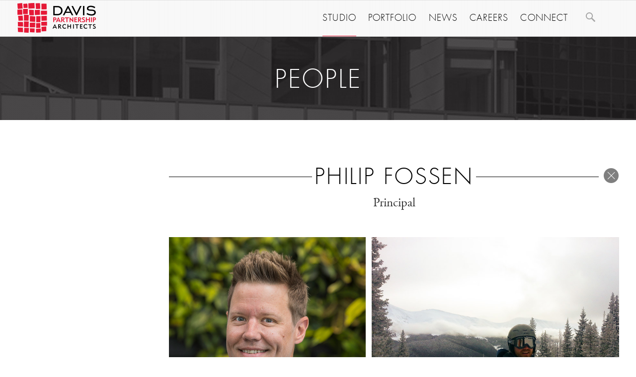

--- FILE ---
content_type: text/css
request_url: https://davispartnership.com/wp-content/themes/FAS-THEME/assets/public/main.css
body_size: 15121
content:
@charset "UTF-8";
html {
  box-sizing: border-box; }

*, *::after, *::before {
  box-sizing: inherit; }

/*! normalize.css v1.1.0 | MIT License | git.io/normalize */
article, aside, details, figcaption, figure, footer, header, hgroup, main, nav, section, summary {
  display: block; }

audio, canvas, video {
  display: inline-block;
  *display: inline;
  *zoom: 1; }

audio:not([controls]) {
  display: none;
  height: 0; }

[hidden] {
  display: none; }

html {
  font-size: 100%;
  -webkit-text-size-adjust: 100%;
  -ms-text-size-adjust: 100%; }

html, button, input, select, textarea {
  font-family: sans-serif; }

body {
  margin: 0; }

a:focus {
  outline: thin dotted; }

a:active, a:hover {
  outline: 0; }

h1 {
  font-size: 2em;
  margin: .67em 0; }

h2 {
  font-size: 1.5em;
  margin: .83em 0; }

h3 {
  font-size: 1.17em;
  margin: 1em 0; }

h4 {
  font-size: 1em;
  margin: 1.33em 0; }

h5 {
  font-size: .83em;
  margin: 1.67em 0; }

h6 {
  font-size: .67em;
  margin: 2.33em 0; }

abbr[title] {
  border-bottom: 1px dotted; }

b, strong {
  font-weight: bold; }

blockquote {
  margin: 1em 40px; }

dfn {
  font-style: italic; }

hr {
  -moz-box-sizing: content-box;
  box-sizing: content-box;
  height: 0; }

mark {
  background: #ff0;
  color: #000; }

p, pre {
  margin: 1em 0; }

code, kbd, pre, samp {
  font-family: monospace,serif;
  _font-family: 'courier new',monospace;
  font-size: 1em; }

pre {
  white-space: pre;
  white-space: pre-wrap;
  word-wrap: break-word; }

q {
  quotes: none; }

q:before, q:after {
  content: '';
  content: none; }

small {
  font-size: 80%; }

sub, sup {
  font-size: 75%;
  line-height: 0;
  position: relative;
  vertical-align: baseline; }

sup {
  top: -0.5em; }

sub {
  bottom: -0.25em; }

dl, menu, ol, ul {
  margin: 1em 0; }

dd {
  margin: 0 0 0 40px; }

menu, ol, ul {
  padding: 0 0 0 40px; }

nav ul, nav ol {
  list-style: none;
  list-style-image: none; }

img {
  border: 0;
  -ms-interpolation-mode: bicubic; }

svg:not(:root) {
  overflow: hidden; }

figure {
  margin: 0; }

form {
  margin: 0; }

fieldset {
  border: 1px solid #c0c0c0;
  margin: 0 2px;
  padding: .35em .625em .75em; }

legend {
  border: 0;
  padding: 0;
  white-space: normal;
  *margin-left: -7px; }

button, input, select, textarea {
  font-size: 100%;
  margin: 0;
  vertical-align: baseline;
  *vertical-align: middle; }

button, input {
  line-height: normal; }

button, select {
  text-transform: none; }

button, html input[type="button"], input[type="reset"], input[type="submit"] {
  -webkit-appearance: button;
  cursor: pointer;
  *overflow: visible; }

button[disabled], html input[disabled] {
  cursor: default; }

input[type="checkbox"], input[type="radio"] {
  box-sizing: border-box;
  padding: 0;
  *height: 13px;
  *width: 13px; }

input[type="search"] {
  -webkit-appearance: textfield;
  -moz-box-sizing: content-box;
  -webkit-box-sizing: content-box;
  box-sizing: content-box; }

input[type="search"]::-webkit-search-cancel-button, input[type="search"]::-webkit-search-decoration {
  -webkit-appearance: none; }

button::-moz-focus-inner, input::-moz-focus-inner {
  border: 0;
  padding: 0; }

textarea {
  overflow: auto;
  vertical-align: top; }

table {
  border-collapse: collapse;
  border-spacing: 0; }

* {
  margin: 0 0 0 0;
  padding: 0; }

*,
*:after,
*::before {
  -webkit-box-sizing: border-box;
  -moz-box-sizing: border-box;
  box-sizing: border-box; }

body {
  position: relative;
  overflow-y: scroll;
  overflow-x: hidden; }

html,
body {
  height: 100%; }

*:focus {
  outline: none; }

textarea,
input[type="text"],
input[type="number"],
input[type="email"] {
  -webkit-appearance: none;
  border-radius: 0; }

input[type="button"],
input[type="submit"] {
  -webkit-appearance: none; }

button:active:before, button:focus:before {
  position: relative;
  top: 0;
  left: 0; }

img {
  display: block;
  max-width: 100%;
  height: auto; }

@font-face {
  font-family: "Adobe Garamond Pro";
  font-style: normal;
  font-weight: 400;
  src: url("/wp-content/themes/FAS-THEME/assets/public/fonts/AGaramondPro-Regular/AGaramondPro-Regular.eot?#iefix") format("embedded-opentype"), url("/wp-content/themes/FAS-THEME/assets/public/fonts/AGaramondPro-Regular/AGaramondPro-Regular.woff") format("woff"), url("/wp-content/themes/FAS-THEME/assets/public/fonts/AGaramondPro-Regular/AGaramondPro-Regular.ttf") format("truetype"), url("/wp-content/themes/FAS-THEME/assets/public/fonts/AGaramondPro-Regular/AGaramondPro-Regular.svg#Adobe Garamond Pro") format("svg"); }

@font-face {
  font-family: "Adobe Garamond Pro";
  font-style: italic;
  font-weight: 400;
  src: url("/wp-content/themes/FAS-THEME/assets/public/fonts/AGaramondPro-Italic/AGaramondPro-Italic.eot?#iefix") format("embedded-opentype"), url("/wp-content/themes/FAS-THEME/assets/public/fonts/AGaramondPro-Italic/AGaramondPro-Italic.woff") format("woff"), url("/wp-content/themes/FAS-THEME/assets/public/fonts/AGaramondPro-Italic/AGaramondPro-Italic.ttf") format("truetype"), url("/wp-content/themes/FAS-THEME/assets/public/fonts/AGaramondPro-Italic/AGaramondPro-Italic.svg#Adobe Garamond Pro") format("svg"); }

@font-face {
  font-family: "Adobe Garamond Pro";
  font-style: normal;
  font-weight: 700;
  src: url("/wp-content/themes/FAS-THEME/assets/public/fonts/AGaramondPro-Bold/AGaramondPro-Bold.eot?#iefix") format("embedded-opentype"), url("/wp-content/themes/FAS-THEME/assets/public/fonts/AGaramondPro-Bold/AGaramondPro-Bold.woff") format("woff"), url("/wp-content/themes/FAS-THEME/assets/public/fonts/AGaramondPro-Bold/AGaramondPro-Bold.ttf") format("truetype"), url("/wp-content/themes/FAS-THEME/assets/public/fonts/AGaramondPro-Bold/AGaramondPro-Bold.svg#Adobe Garamond Pro") format("svg"); }

@font-face {
  font-family: "Adobe Garamond Pro";
  font-style: italic;
  font-weight: 700;
  src: url("/wp-content/themes/FAS-THEME/assets/public/fonts/AGaramondPro-BoldItalic/AGaramondPro-BoldItalic.eot?#iefix") format("embedded-opentype"), url("/wp-content/themes/FAS-THEME/assets/public/fonts/AGaramondPro-BoldItalic/AGaramondPro-BoldItalic.woff") format("woff"), url("/wp-content/themes/FAS-THEME/assets/public/fonts/AGaramondPro-BoldItalic/AGaramondPro-BoldItalic.ttf") format("truetype"), url("/wp-content/themes/FAS-THEME/assets/public/fonts/AGaramondPro-BoldItalic/AGaramondPro-BoldItalic.svg#Adobe Garamond Pro") format("svg"); }

@font-face {
  font-family: "Futura";
  font-style: normal;
  font-weight: 200;
  src: url("/wp-content/themes/FAS-THEME/assets/public/fonts/Futura Light/Futura Light.eot?#iefix") format("embedded-opentype"), url("/wp-content/themes/FAS-THEME/assets/public/fonts/Futura Light/Futura Light.woff") format("woff"), url("/wp-content/themes/FAS-THEME/assets/public/fonts/Futura Light/Futura Light.ttf") format("truetype"), url("/wp-content/themes/FAS-THEME/assets/public/fonts/Futura Light/Futura Light.svg#Futura") format("svg"); }

@font-face {
  font-family: "Futura";
  font-style: normal;
  font-weight: 400;
  src: url("/wp-content/themes/FAS-THEME/assets/public/fonts/Futura Book/Futura Book.eot?#iefix") format("embedded-opentype"), url("/wp-content/themes/FAS-THEME/assets/public/fonts/Futura Book/Futura Book.woff") format("woff"), url("/wp-content/themes/FAS-THEME/assets/public/fonts/Futura Book/Futura Book.ttf") format("truetype"), url("/wp-content/themes/FAS-THEME/assets/public/fonts/Futura Book/Futura Book.svg#Futura") format("svg"); }

@font-face {
  font-family: "Futura";
  font-style: normal;
  font-weight: 700;
  src: url("/wp-content/themes/FAS-THEME/assets/public/fonts/Futura Bold/Futura Bold.eot?#iefix") format("embedded-opentype"), url("/wp-content/themes/FAS-THEME/assets/public/fonts/Futura Bold/Futura Bold.woff") format("woff"), url("/wp-content/themes/FAS-THEME/assets/public/fonts/Futura Bold/Futura Bold.ttf") format("truetype"), url("/wp-content/themes/FAS-THEME/assets/public/fonts/Futura Bold/Futura Bold.svg#Futura") format("svg"); }

html {
  font-family: 'Adobe Garamond Pro';
  font-weight: 400;
  color: #333333;
  font-size: 18px;
  line-height: 24px;
  -webkit-font-smoothing: antialiased;
  font-smoothing: antialiased;
  -moz-osx-font-smoothing: grayscale;
  font-size: 100%; }

a {
  color: #808080;
  text-decoration: none; }

h3 {
  font-family: "Futura";
  font-weight: 200;
  font-size: 42px;
  line-height: 56px;
  text-transform: uppercase;
  letter-spacing: .1em;
  text-align: center; }

h4 {
  font-family: "Futura";
  font-weight: 700;
  font-size: 18px;
  line-height: 22px;
  text-transform: uppercase;
  letter-spacing: .1em;
  text-align: center;
  color: #b2b2b2; }

h6 {
  font-family: "Futura";
  font-weight: 400;
  font-size: .7em;
  line-height: 18px;
  margin: 1.33em 0; }

@font-face {
  font-family: Icons;
  font-style: normal;
  font-weight: 400;
  src: url("/wp-content/themes/FAS-THEME/assets/public/fonts/icons/icons.eot?#iefix") format("embedded-opentype"), url("/wp-content/themes/FAS-THEME/assets/public/fonts/icons/icons.woff2") format("woff2"), url("/wp-content/themes/FAS-THEME/assets/public/fonts/icons/icons.woff") format("woff"), url("/wp-content/themes/FAS-THEME/assets/public/fonts/icons/icons.ttf") format("truetype"), url("/wp-content/themes/FAS-THEME/assets/public/fonts/icons/icons.svg#Icons") format("svg"); }

.line-behind-text {
  height: 12px;
  margin: 40px 0;
  border-bottom: 1px solid #e6e6e6;
  text-align: center; }
  .line-behind-text h2, .line-behind-text h4 {
    display: inline;
    padding: 0 10px;
    background: white; }
  .line-behind-text h2 {
    font-size: 36px;
    line-height: 1.5; }

.single-post .grid-wrapper,
.blog .grid-wrapper,
.category .grid-wrapper,
.archive .grid-wrapper {
  max-width: 60em;
  margin-left: auto;
  margin-right: auto; }
  .single-post .grid-wrapper::after,
  .blog .grid-wrapper::after,
  .category .grid-wrapper::after,
  .archive .grid-wrapper::after {
    clear: both;
    content: "";
    display: table; }
  .single-post .grid-wrapper article,
  .blog .grid-wrapper article,
  .category .grid-wrapper article,
  .archive .grid-wrapper article {
    float: left;
    display: block;
    margin-right: 2.35765%;
    width: 57.35098%;
    margin-left: 4.2649%; }
    .single-post .grid-wrapper article:last-child,
    .blog .grid-wrapper article:last-child,
    .category .grid-wrapper article:last-child,
    .archive .grid-wrapper article:last-child {
      margin-right: 0; }
  .single-post .grid-wrapper .sidebar,
  .blog .grid-wrapper .sidebar,
  .category .grid-wrapper .sidebar,
  .archive .grid-wrapper .sidebar {
    float: left;
    display: block;
    margin-right: 2.35765%;
    width: 23.23176%;
    margin-left: 4.2649%;
    margin-right: 0; }
    .single-post .grid-wrapper .sidebar:last-child,
    .blog .grid-wrapper .sidebar:last-child,
    .category .grid-wrapper .sidebar:last-child,
    .archive .grid-wrapper .sidebar:last-child {
      margin-right: 0; }
  .single-post .grid-wrapper .blog-pagination,
  .blog .grid-wrapper .blog-pagination,
  .category .grid-wrapper .blog-pagination,
  .archive .grid-wrapper .blog-pagination {
    clear: both; }

body #content section#awards ul {
  list-style: none;
  margin: 0;
  padding: 0; }
  body #content section#awards ul li {
    *zoom: 1;
    max-width: 1212px;
    _width: 1212px;
    padding-left: 0;
    padding-right: 0;
    margin-left: auto;
    margin-right: auto;
    padding: 25px 0 20px 0; }
    body #content section#awards ul li::after {
      clear: both;
      content: "";
      display: table; }
    body #content section#awards ul li a {
      color: #808080; }
    body #content section#awards ul li .img {
      min-height: 1px; }
      body #content section#awards ul li .img img {
        width: 100%;
        height: auto; }
      @media screen and (min-width: 600px) {
        body #content section#awards ul li .img {
          margin-left: 7.5%;
          width: 32%;
          float: left;
          margin-right: 2%; } }
      @media screen and (min-width: 1212px) {
        body #content section#awards ul li .img {
          margin-left: 8.41584%;
          width: 15.84158%;
          float: left;
          margin-right: 0.9901%; } }
    body #content section#awards ul li .content {
      padding: 10px 10px 0 10px; }
      @media screen and (min-width: 192px) {
        body #content section#awards ul li .content {
          width: 100%;
          float: left;
          margin-right: 6.25%; } }
      @media screen and (min-width: 600px) {
        body #content section#awards ul li .content {
          padding: 0;
          width: 49%;
          float: left;
          margin-right: 2%; } }
      @media screen and (min-width: 1212px) {
        body #content section#awards ul li .content {
          margin-left: 8.41584%;
          width: 57.92079%;
          float: left;
          margin-right: 0.9901%; } }
      body #content section#awards ul li .content h3 {
        margin: -5px 0 0 0; }
      body #content section#awards ul li .content .award_name {
        margin-top: 0; }
      body #content section#awards ul li .content p:last-child {
        margin-bottom: 0; }
      body #content section#awards ul li .content ul li {
        padding: 0; }

body #content section#services ul, body #content section#culture ul, body #content section#studio ul {
  list-style: none;
  margin: 0;
  padding: 0; }
  @media screen and (min-width: 600px) {
    body #content section#services ul, body #content section#culture ul, body #content section#studio ul {
      padding: 0 10px; } }
  @media screen and (min-width: 1212px) {
    body #content section#services ul, body #content section#culture ul, body #content section#studio ul {
      padding: 0; } }
  body #content section#services ul li, body #content section#culture ul li, body #content section#studio ul li {
    *zoom: 1;
    max-width: 1212px;
    _width: 1212px;
    padding-left: 0;
    padding-right: 0;
    margin-left: auto;
    margin-right: auto;
    margin-bottom: 30px; }
    body #content section#services ul li::after, body #content section#culture ul li::after, body #content section#studio ul li::after {
      clear: both;
      content: "";
      display: table; }
    body #content section#services ul li .img img, body #content section#culture ul li .img img, body #content section#studio ul li .img img {
      width: 100%;
      height: auto; }
    body #content section#services ul li .content, body #content section#culture ul li .content, body #content section#studio ul li .content {
      padding: 10px 10px 0 10px; }
      @media screen and (min-width: 600px) {
        body #content section#services ul li .content, body #content section#culture ul li .content, body #content section#studio ul li .content {
          padding: 0; } }
      @media screen and (min-width: 1212px) {
        body #content section#services ul li .content h3, body #content section#culture ul li .content h3, body #content section#studio ul li .content h3 {
          margin: 0; } }
    body #content section#services ul li:last-child, body #content section#culture ul li:last-child, body #content section#studio ul li:last-child {
      margin-bottom: 0; }
    @media screen and (min-width: 906px) {
      body #content section#services ul li ._right-column, body #content section#services ul li:nth-child(odd) .img, body #content section#services ul li:nth-child(even) .content, body #content section#culture ul li ._right-column, body #content section#culture ul li:nth-child(odd) .img, body #content section#culture ul li:nth-child(even) .content, body #content section#studio ul li ._right-column, body #content section#studio ul li:nth-child(odd) .img, body #content section#studio ul li:nth-child(even) .content {
        width: 43.70861%;
        float: right;
        margin-right: 0; } }
    @media screen and (min-width: 1212px) {
      body #content section#services ul li ._right-column, body #content section#services ul li:nth-child(odd) .img, body #content section#services ul li:nth-child(even) .content, body #content section#culture ul li ._right-column, body #content section#culture ul li:nth-child(odd) .img, body #content section#culture ul li:nth-child(even) .content, body #content section#studio ul li ._right-column, body #content section#studio ul li:nth-child(odd) .img, body #content section#studio ul li:nth-child(even) .content {
        width: 41.08911%;
        float: right;
        margin-right: 0; } }
    @media screen and (min-width: 906px) {
      body #content section#services ul li ._left-column, body #content section#services ul li:nth-child(odd) .content, body #content section#services ul li:nth-child(even) .img, body #content section#culture ul li ._left-column, body #content section#culture ul li:nth-child(odd) .content, body #content section#culture ul li:nth-child(even) .img, body #content section#studio ul li ._left-column, body #content section#studio ul li:nth-child(odd) .content, body #content section#studio ul li:nth-child(even) .img {
        width: 54.96689%;
        float: left;
        margin-right: 1.3245%; } }
    @media screen and (min-width: 1212px) {
      body #content section#services ul li ._left-column, body #content section#services ul li:nth-child(odd) .content, body #content section#services ul li:nth-child(even) .img, body #content section#culture ul li ._left-column, body #content section#culture ul li:nth-child(odd) .content, body #content section#culture ul li:nth-child(even) .img, body #content section#studio ul li ._left-column, body #content section#studio ul li:nth-child(odd) .content, body #content section#studio ul li:nth-child(even) .img {
        width: 49.50495%;
        float: left;
        margin-right: 0.9901%; } }

@media screen and (min-width: 600px) {
  body #content section#culture ul li:nth-child(odd) .img, body #content section#studio ul li:nth-child(odd) .img {
    width: 49%;
    float: right;
    margin-right: 0; } }

@media screen and (min-width: 600px) {
  body #content section#culture ul li:nth-child(odd) .content, body #content section#studio ul li:nth-child(odd) .content {
    width: 49%;
    float: left;
    margin-right: 2%; } }

@media screen and (min-width: 600px) {
  body #content section#culture ul li:nth-child(even) .img, body #content section#studio ul li:nth-child(even) .img {
    width: 49%;
    float: left;
    margin-right: 2%; } }

@media screen and (min-width: 600px) {
  body #content section#culture ul li:nth-child(even) .content, body #content section#studio ul li:nth-child(even) .content {
    width: 49%;
    float: right;
    margin-right: 0; } }

body #content section#services_content {
  *zoom: 1;
  max-width: 1212px;
  _width: 1212px;
  padding-left: 0;
  padding-right: 0;
  margin-left: auto;
  margin-right: auto; }
  body #content section#services_content::after {
    clear: both;
    content: "";
    display: table; }
  body #content section#services_content aside {
    display: none; }
    body #content section#services_content aside h4 {
      margin-top: 0;
      margin-bottom: 20px; }
    @media screen and (min-width: 600px) {
      body #content section#services_content aside {
        display: block;
        width: 32%;
        float: left;
        margin-right: 2%;
        padding-left: 10px; } }
    @media screen and (min-width: 1212px) {
      body #content section#services_content aside {
        width: 24.25743%;
        float: left;
        margin-right: 0.9901%;
        padding-left: 0px; } }
    body #content section#services_content aside ul.list {
      margin: 0 0 20px 0;
      padding: 0;
      list-style: none; }
      body #content section#services_content aside ul.list li {
        padding: 5px 0; }
        body #content section#services_content aside ul.list li a {
          color: #808080;
          padding-left: 5px;
          display: block; }
    body #content section#services_content aside ul.pagination {
      margin: 0;
      padding: 0;
      list-style: none; }
      body #content section#services_content aside ul.pagination li {
        display: inline-block;
        float: left;
        width: 10%; }
  body #content section#services_content #services {
    padding-top: 0; }
    @media screen and (min-width: 600px) {
      body #content section#services_content #services {
        width: 58.5%;
        float: right;
        margin-right: 0; } }
    @media screen and (min-width: 1212px) {
      body #content section#services_content #services {
        width: 66.33663%;
        float: right;
        margin-right: 0; } }

body #content section#awards ul li {
  border-top: solid 1px #e3e3e3; }
  body #content section#awards ul li ul li {
    border: none; }

body #content section#awards ul li h3, body #content section#services ul li h3, body #content section#culture ul li h3, body #content section#studio ul li h3 {
  font-family: 'Futura';
  font-weight: 400;
  font-size: 22px;
  line-height: 32px;
  text-align: left;
  text-transform: uppercase;
  letter-spacing: .06em; }

body #content section#awards ul li ul li, body #content section#services ul li ul li, body #content section#culture ul li ul li, body #content section#studio ul li ul li {
  font-family: 'Futura';
  font-weight: 400;
  font-size: 18px;
  line-height: 32px;
  text-transform: uppercase;
  letter-spacing: .06em; }

body #content section#connect_map {
  width: 100%;
  height: 33%; }

body #content section#connect_locations ul {
  list-style: none;
  margin: 0;
  padding: 0; }
  body #content section#connect_locations ul .location {
    display: block;
    margin-bottom: 20px; }
    body #content section#connect_locations ul .location a {
      color: #808080; }
    @media screen and (min-width: 600px) {
      body #content section#connect_locations ul .location {
        margin-bottom: 5px;
        width: 50%;
        float: left; } }
    body #content section#connect_locations ul .location .content {
      margin: 0 20px;
      padding: 30px; }
      body #content section#connect_locations ul .location .content img {
        padding-bottom: 25px;
        margin-bottom: 20px;
        width: 100%;
        height: auto; }
      @media screen and (min-width: 1212px) {
        body #content section#connect_locations ul .location .content ul li {
          width: 50%;
          text-align: left; }
          body #content section#connect_locations ul .location .content ul li.address {
            float: left; }
          body #content section#connect_locations ul .location .content ul li.phone {
            float: right; }
          body #content section#connect_locations ul .location .content ul li.email {
            clear: right;
            float: right; } }
      body #content section#connect_locations ul .location .content ul li.button {
        width: 100%;
        float: none;
        clear: both;
        padding-top: 30px;
        text-align: center; }
        body #content section#connect_locations ul .location .content ul li.button a {
          display: inline-block;
          padding: .25rem 1.5rem; }
  body #content section#connect_locations ul:after {
    display: table;
    content: '';
    clear: both; }

body #content section#connect_needs {
  margin-bottom: 50px; }
  body #content section#connect_needs h4 {
    margin-top: 0;
    margin-bottom: 1rem; }
    body #content section#connect_needs h4 span {
      position: relative;
      top: .5em;
      padding: 0 5px; }
  body #content section#connect_needs ul {
    list-style: none;
    padding: none;
    *zoom: 1;
    max-width: 1212px;
    _width: 1212px;
    padding-left: 0;
    padding-right: 0;
    margin-left: auto;
    margin-right: auto; }
    body #content section#connect_needs ul::after {
      clear: both;
      content: "";
      display: table; }
    body #content section#connect_needs ul .location .content {
      padding: 0 10px; }
    body #content section#connect_needs ul .location a {
      color: #808080; }
    @media screen and (min-width: 600px) {
      body #content section#connect_needs ul .location {
        width: 32%;
        float: left;
        margin-right: 2%; }
        body #content section#connect_needs ul .location:nth-child(3) {
          margin-right: 0; }
        body #content section#connect_needs ul .location:first-child .content {
          padding-left: 10px;
          padding-right: 0; }
        body #content section#connect_needs ul .location:nth-child(2) {
          padding: 0; }
        body #content section#connect_needs ul .location:nth-child(3) .content {
          padding-right: 10px;
          padding-left: 0; } }
    @media screen and (min-width: 1212px) {
      body #content section#connect_needs ul .location {
        width: 32.67327%;
        float: left;
        margin-right: 0.9901%; }
        body #content section#connect_needs ul .location:nth-child(3) {
          margin-right: 0; }
        body #content section#connect_needs ul .location .content {
          padding: 0; }
        body #content section#connect_needs ul .location:nth-child(2) {
          padding-left: 3.71287%;
          padding-right: 3.71287%; } }

body #content section#connect_locations ul li .content {
  border-radius: 1em;
  box-shadow: 0 0 0.5em rgba(0, 0, 0, 0.125);
  background-color: #fbfbfb;
  border: solid 1px white; }
  body #content section#connect_locations ul li .content img {
    border-bottom: solid 1px #e3e3e3; }
  @media screen and (min-width: 600px) {
    body #content section#connect_locations ul li .content ul li.email {
      padding-left: 30px;
      background-image: url("/wp-content/themes/FAS-THEME/assets/public/img/icon_email.png");
      background-position: left center;
      background-repeat: no-repeat; }
    body #content section#connect_locations ul li .content ul li.phone {
      padding-left: 30px;
      background-image: url("/wp-content/themes/FAS-THEME/assets/public/img/icon_phone.png");
      background-position: left center;
      background-repeat: no-repeat; } }
  body #content section#connect_locations ul li .content ul li.button a {
    background-color: #e51937;
    border-radius: 1em;
    cursor: pointer; }

body #content section#connect_needs h4 {
  border-bottom: solid 1px black; }
  body #content section#connect_needs h4 span {
    background-color: white; }

body #content section#connect_locations ul li .content h5 {
  font-family: 'Futura';
  font-weight: 200;
  font-size: 24px;
  line-height: 24px;
  text-transform: uppercase;
  letter-spacing: .06em; }

body #content section#connect_locations ul li .content .button a {
  font-family: 'Futura';
  font-weight: 400;
  font-size: 18px;
  line-height: 1;
  text-transform: uppercase;
  text-decoration: none;
  color: white;
  letter-spacing: .06em; }

body #content section#connect_needs h4 {
  font-family: 'Futura';
  font-weight: 400;
  font-size: 32px;
  line-height: 32px;
  text-transform: uppercase;
  letter-spacing: .06em;
  color: black; }

body #content section#connect_needs ul li .content h5 {
  font-family: 'Futura';
  font-weight: 200;
  font-size: 24px;
  line-height: 24px;
  text-transform: uppercase;
  letter-spacing: .06em;
  min-height: 50px; }

body #content {
  margin: auto;
  padding: 0;
  position: relative;
  z-index: 1000; }
  body #content a {
    color: #e51937; }
  body #content section {
    padding-top: 70px;
    padding-bottom: 0;
    margin: 0;
    overflow: auto; }
    body #content section header {
      *zoom: 1;
      max-width: 1212px;
      _width: 1212px;
      padding-left: 0;
      padding-right: 0;
      margin-left: auto;
      margin-right: auto; }
      body #content section header::after {
        clear: both;
        content: "";
        display: table; }
      body #content section header h3 {
        margin: 0; }
      body #content section header h4 {
        margin: 0; }
    body #content section #home_otb {
      -webkit-touch-callout: none;
      -webkit-user-select: none;
      -khtml-user-select: none;
      -moz-user-select: none;
      -ms-user-select: none;
      user-select: none; }
    body #content section#static {
      *zoom: 1;
      max-width: 1212px;
      _width: 1212px;
      padding-left: 0;
      padding-right: 0;
      margin-left: auto;
      margin-right: auto;
      padding: 0 10px;
      margin-bottom: 70px; }
      body #content section#static::after {
        clear: both;
        content: "";
        display: table; }
      body #content section#static .search a {
        color: #808080; }

#content {
  -webkit-transition: opacity 0.25s ease-in-out, visibility 0.25s ease-in-out;
  -moz-transition: opacity 0.25s ease-in-out, visibility 0.25s ease-in-out;
  transition: opacity 0.25s ease-in-out, visibility 0.25s ease-in-out;
  background-color: white; }

#footerWrap {
  overflow: auto;
  position: relative;
  z-index: 500; }
  #footerWrap footer {
    padding: 30px 0 20px 0; }
    #footerWrap footer ul {
      list-style: none;
      margin: 0;
      padding: 0; }
      #footerWrap footer ul li {
        display: inline-block;
        padding: 0 5px; }
    @media screen and (min-width: 600px) {
      #footerWrap footer .legal {
        float: left;
        width: 67%; } }
    #footerWrap footer .legal ul {
      text-align: center; }
      @media screen and (min-width: 600px) {
        #footerWrap footer .legal ul {
          margin-left: 25px;
          text-align: left; } }
    @media screen and (min-width: 600px) {
      #footerWrap footer .social {
        float: right;
        width: 33%; } }
    #footerWrap footer .social ul {
      text-align: center; }
      @media screen and (min-width: 600px) {
        #footerWrap footer .social ul {
          margin-right: 25px;
          text-align: right; } }
      #footerWrap footer .social ul li {
        overflow: hidden; }
        #footerWrap footer .social ul li a {
          display: block;
          width: 32px;
          height: 32px;
          text-indent: 99999px;
          overflow: hidden; }
    #footerWrap footer:after {
      content: "";
      display: table;
      clear: both; }
  #footerWrap .site_by {
    text-align: center; }

#footerWrap {
  background-color: white; }
  #footerWrap footer {
    background-color: #f6f6f6;
    border-top: solid 1px #e3e3e3;
    border-bottom: solid 1px #e3e3e3; }
    #footerWrap footer .social ul li.twitter a {
      background-image: url("/wp-content/themes/FAS-THEME/assets/public/img/icon_social_twitter.png"); }
    #footerWrap footer .social ul li.facebook a {
      background-image: url("/wp-content/themes/FAS-THEME/assets/public/img/icon_social_facebook.png"); }
    #footerWrap footer .social ul li.pinterest a {
      background-image: url("/wp-content/themes/FAS-THEME/assets/public/img/icon_social_pinterest.png"); }
    #footerWrap footer .social ul li.linkedin a {
      background-image: url("/wp-content/themes/FAS-THEME/assets/public/img/icon_social_linkedin.png"); }

#footerWrap {
  font-family: 'Futura';
  text-transform: uppercase;
  font-weight: 400;
  line-height: 32px;
  letter-spacing: .06em; }
  #footerWrap footer {
    font-size: 14px; }
  #footerWrap .site_by {
    font-size: 12px; }
    #footerWrap .site_by a:hover {
      -webkit-transition: all 0.5s ease-in-out;
      -moz-transition: all 0.5s ease-in-out;
      transition: all 0.5s ease-in-out;
      background-color: #e51937;
      color: white; }
  #footerWrap a {
    color: #808080;
    text-decoration: none; }

#headerWrap {
  position: relative;
  z-index: 1500; }
  #headerWrap #header {
    width: 100%; }
    #headerWrap #header #nav_primary {
      width: 100%; }
      #headerWrap #header #nav_primary #site-title {
        width: 158px;
        height: 60px;
        margin: 5px auto; }
        @media screen and (min-width: 600px) {
          #headerWrap #header #nav_primary #site-title {
            float: left;
            margin-left: 35px; } }
        #headerWrap #header #nav_primary #site-title a {
          display: block;
          width: 158px;
          height: 60px;
          overflow: hidden;
          text-indent: -999px; }
      #headerWrap #header #nav_primary .search {
        display: none;
        position: relative;
        float: right;
        margin-right: 35px;
        line-height: 72px; }
        @media screen and (min-width: 1212px) {
          #headerWrap #header #nav_primary .search {
            display: block; } }
        #headerWrap #header #nav_primary .search button {
          position: absolute;
          right: 10px;
          top: 21px;
          width: 24px;
          height: 24px;
          overflow: hidden;
          text-indent: -9999px; }
        #headerWrap #header #nav_primary .search input {
          -webkit-transition: all 0.25s ease-out;
          -moz-transition: all 0.25s ease-out;
          transition: all 0.25s ease-out;
          padding: 0 34px 0 10px;
          border: solid 1px #e0e0e0;
          width: 1px;
          opacity: 0; }
        #headerWrap #header #nav_primary .search:hover input {
          -webkit-transition: all 0.25s ease-out;
          -moz-transition: all 0.25s ease-out;
          transition: all 0.25s ease-out;
          width: 200px;
          opacity: 1; }
      #headerWrap #header #nav_primary .nav_primary {
        margin: 10px auto 0 auto;
        list-style: none;
        margin: 0;
        padding: 0;
        text-align: center; }
        @media screen and (min-width: 600px) {
          #headerWrap #header #nav_primary .nav_primary {
            float: right;
            margin: -1px 20px -2px 0; } }
        #headerWrap #header #nav_primary .nav_primary li {
          display: inline;
          margin: 0 2px 0 2px; }
          @media screen and (min-width: 600px) {
            #headerWrap #header #nav_primary .nav_primary li {
              margin: 0 0 0 20px; } }
          #headerWrap #header #nav_primary .nav_primary li a {
            display: inline-block; }
      #headerWrap #header #nav_primary:after {
        content: "";
        display: table;
        clear: both; }
    #headerWrap #header #page_title {
      margin-top: 0px;
      height: 155px; }
      @media screen and (min-width: 600px) {
        #headerWrap #header #page_title {
          margin-top: 72px;
          height: 170px; } }
      #headerWrap #header #page_title h2 {
        margin: 0;
        padding-top: 48px; }
        @media screen and (min-width: 600px) {
          #headerWrap #header #page_title h2 {
            padding-top: 63px; } }
      #headerWrap #header #page_title hr {
        margin: 0; }
        @media screen and (min-width: 600px) {
          #headerWrap #header #page_title hr {
            margin: 10px 0; } }
    #headerWrap #header #nav_secondary .nav_secondary {
      margin: 0;
      padding: 10px 0 0 0;
      list-style: none;
      text-align: center; }
      @media screen and (min-width: 600px) {
        #headerWrap #header #nav_secondary .nav_secondary {
          padding: -1px 35px -2px 0; } }
      #headerWrap #header #nav_secondary .nav_secondary li {
        display: inline;
        margin: 0 2px 0 2px; }
        @media screen and (min-width: 600px) {
          #headerWrap #header #nav_secondary .nav_secondary li {
            margin: 0 0 0 20px; } }
        #headerWrap #header #nav_secondary .nav_secondary li a {
          display: inline-block; }
    #headerWrap #header.fixed #nav_primary {
      position: fixed;
      top: 0; }

#headerWrap {
  -webkit-transition: opacity 0.25s ease-in-out, visibility 0.25s ease-in-out;
  -moz-transition: opacity 0.25s ease-in-out, visibility 0.25s ease-in-out;
  transition: opacity 0.25s ease-in-out, visibility 0.25s ease-in-out; }
  #headerWrap #header #nav_primary, #headerWrap #header #nav_secondary {
    -webkit-transition: all 0.25s ease-in-out;
    -moz-transition: all 0.25s ease-in-out;
    transition: all 0.25s ease-in-out;
    background-color: whitesmoke;
    background-color: rgba(245, 245, 245, 0.9);
    background-image: url("/wp-content/themes/FAS-THEME/assets/public/img/bg_header.png");
    -webkit-transition: background-color 1s ease-in;
    -moz-transition: background-color 1s ease-in;
    transition: background-color 1s ease-in;
    border-bottom: solid 1px #e0e0e0;
    border-top: solid 1px #e0e0e0; }
    #headerWrap #header #nav_primary .search input, #headerWrap #header #nav_secondary .search input {
      border: solid 1px #e0e0e0;
      background-color: white;
      border-radius: 14px;
      outline: none; }
    #headerWrap #header #nav_primary .search button, #headerWrap #header #nav_secondary .search button {
      background-color: transparent;
      border: none;
      background-image: url("/wp-content/themes/FAS-THEME/assets/public/img/icon_search.png");
      background-repeat: no-repeat;
      background-position: center center; }
  #headerWrap #header #nav_secondary {
    border: none; }
  #headerWrap #header.fixed #nav_primary {
    background-color: whitesmoke;
    background-image: url("/wp-content/themes/FAS-THEME/assets/public/img/bg_header.png"); }
  #headerWrap #header nav[role="navigation"] ul li.is-active a, #headerWrap #header nav[role="navigation"] ul li a:hover {
    border-bottom: solid 1px #e51937; }
  #headerWrap #header #page_title {
    background-color: #1a1717;
    background-image: url("/wp-content/themes/FAS-THEME/assets/public/img/bg_header_page.jpg");
    background-position: center top; }

#headerWrap #header #nav_primary .search input, #headerWrap #header #nav_primary .search button, #headerWrap #header #nav_secondary .search input, #headerWrap #header #nav_secondary .search button {
  font-family: 'Futura';
  font-weight: 200;
  font-size: 18px;
  text-transform: uppercase;
  letter-spacing: .06em;
  line-height: 24px; }

@media screen and (min-width: 600px) {
  #headerWrap #header #nav_primary li, #headerWrap #header #nav_secondary li {
    line-height: 72px; } }

#headerWrap #header #nav_primary li a, #headerWrap #header #nav_secondary li a {
  font-family: 'Futura';
  font-weight: 200;
  line-height: 2;
  font-size: 14px;
  text-transform: uppercase;
  text-decoration: none;
  color: black;
  letter-spacing: .06em; }
  @media screen and (min-width: 600px) {
    #headerWrap #header #nav_primary li a, #headerWrap #header #nav_secondary li a {
      font-size: 18px;
      line-height: 72px; } }

#headerWrap #header #page_title h2 {
  font-family: 'Futura';
  font-weight: 200;
  font-size: 50px;
  line-height: 1;
  letter-spacing: .06em;
  color: white;
  text-transform: uppercase;
  text-align: center; }

body #content section#home_connect .map.home {
  position: relative;
  overflow: auto;
  height: 500px; }
  body #content section#home_connect .map.home .map_canvas_container {
    position: absolute;
    z-index: 0;
    top: 0;
    left: 0;
    width: 100%;
    height: 100%;
    overflow: auto; }
    body #content section#home_connect .map.home .map_canvas_container .map_canvas {
      width: 100%;
      height: 100%; }
  body #content section#home_connect .map.home .contact_info_container {
    position: relative;
    z-index: 1;
    *zoom: 1;
    max-width: 1212px;
    _width: 1212px;
    padding-left: 0;
    padding-right: 0;
    margin-left: auto;
    margin-right: auto;
    padding-top: 140px;
    padding-bottom: 33px; }
    body #content section#home_connect .map.home .contact_info_container::after {
      clear: both;
      content: "";
      display: table; }
    @media screen and (min-width: 600px) {
      body #content section#home_connect .map.home .contact_info_container {
        padding-top: 200px;
        padding-bottom: 66px; } }
    @media screen and (min-width: 1212px) {
      body #content section#home_connect .map.home .contact_info_container {
        padding-top: 300px;
        padding-bottom: 100px; } }
    body #content section#home_connect .map.home .contact_info_container .contact_info {
      padding: 30px 40px;
      width: 74.24242%;
      float: left;
      margin-right: 3.0303%;
      display: inline;
      margin-left: 11.36364%;
      margin-right: 11.36364%; }
      @media screen and (min-width: 600px) {
        body #content section#home_connect .map.home .contact_info_container .contact_info {
          width: 66%;
          float: left;
          margin-right: 2%;
          margin-left: 17%;
          margin-right: 17%; } }
      @media screen and (min-width: 1212px) {
        body #content section#home_connect .map.home .contact_info_container .contact_info {
          width: 66.33663%;
          float: left;
          margin-right: 0.9901%;
          margin-left: 16.83168%;
          margin-right: 16.83168%; } }
      body #content section#home_connect .map.home .contact_info_container .contact_info h5 {
        margin: 0 0 16px 0;
        padding-bottom: 16px; }
      body #content section#home_connect .map.home .contact_info_container .contact_info ul {
        list-style: none;
        margin: 0;
        padding: 0; }
        body #content section#home_connect .map.home .contact_info_container .contact_info ul li a {
          color: #808080; }
        @media screen and (min-width: 1212px) {
          body #content section#home_connect .map.home .contact_info_container .contact_info ul li {
            width: 50%;
            text-align: left; }
            body #content section#home_connect .map.home .contact_info_container .contact_info ul li.address {
              float: left; }
            body #content section#home_connect .map.home .contact_info_container .contact_info ul li.phone {
              float: right; }
            body #content section#home_connect .map.home .contact_info_container .contact_info ul li.email {
              clear: right;
              float: right; } }

body #content section#home_connect .map.home .contact_info_container .contact_info {
  border-radius: 1em;
  background-color: #fbfbfb;
  box-shadow: 0px 0px 10px rgba(0, 0, 0, 0.3); }
  body #content section#home_connect .map.home .contact_info_container .contact_info h5 {
    border-bottom: solid 1px #cecece; }
  @media screen and (min-width: 600px) {
    body #content section#home_connect .map.home .contact_info_container .contact_info ul li.email {
      padding-left: 30px;
      background-image: url("/wp-content/themes/FAS-THEME/assets/public/img/icon_email.png");
      background-position: left center;
      background-repeat: no-repeat; }
    body #content section#home_connect .map.home .contact_info_container .contact_info ul li.phone {
      padding-left: 30px;
      background-image: url("/wp-content/themes/FAS-THEME/assets/public/img/icon_phone.png");
      background-position: left center;
      background-repeat: no-repeat; } }

body #content section#home_connect .map.home {
  position: relative;
  overflow: auto;
  height: 500px; }
  body #content section#home_connect .map.home .map_canvas_container {
    position: absolute;
    z-index: 0;
    top: 0;
    left: 0;
    width: 100%;
    height: 100%;
    overflow: auto; }
    body #content section#home_connect .map.home .map_canvas_container .map_canvas {
      width: 100%;
      height: 100%; }
  body #content section#home_connect .map.home .contact_info_container .contact_info h5 {
    font-family: 'Futura';
    font-weight: 200;
    font-size: 24px;
    text-transform: uppercase;
    letter-spacing: .06em; }
  body #content section#home_connect .map.home .contact_info_container .contact_info ul li {
    font-size: 16px;
    line-height: 25px; }
    @media screen and (min-width: 600px) {
      body #content section#home_connect .map.home .contact_info_container .contact_info ul li {
        font-size: 18px; } }

body #content section#home_core_services ul {
  list-style: none;
  padding: 0;
  margin: 0;
  *zoom: 1;
  max-width: 1212px;
  _width: 1212px;
  padding-left: 0;
  padding-right: 0;
  margin-left: auto;
  margin-right: auto; }
  body #content section#home_core_services ul::after {
    clear: both;
    content: "";
    display: table; }
  body #content section#home_core_services ul li {
    display: block;
    float: left;
    margin-bottom: 20px;
    margin-right: 10px;
    position: relative; }
    @media screen and (max-width: 599px) {
      body #content section#home_core_services ul li {
        width: calc(50% - 5px); }
        body #content section#home_core_services ul li:nth-child(2n) {
          margin-right: 0; } }
    @media screen and (min-width: 600px) and (max-width: 1211px) {
      body #content section#home_core_services ul li {
        width: calc(33% - 10px); }
        body #content section#home_core_services ul li:nth-child(3n) {
          margin-right: 0; } }
    @media screen and (min-width: 1212px) {
      body #content section#home_core_services ul li {
        width: calc(20% - 9px); }
        body #content section#home_core_services ul li:nth-child(5n) {
          margin-right: 0; } }
    body #content section#home_core_services ul li .background {
      position: absolute;
      z-index: 0;
      top: 0;
      bottom: 0;
      left: 0;
      right: 0; }
    body #content section#home_core_services ul li a {
      position: relative;
      z-index: 1;
      display: block;
      padding: 10px 0; }
      @media screen and (min-width: 1212px) {
        body #content section#home_core_services ul li a {
          padding: 10px 0 100px 0; } }
      body #content section#home_core_services ul li a .icons {
        position: relative;
        margin: 15%; }
        body #content section#home_core_services ul li a .icons img.red {
          position: absolute;
          top: 0;
          left: 0; }
      body #content section#home_core_services ul li a .label {
        display: table;
        width: 100%; }
        body #content section#home_core_services ul li a .label span {
          display: table-cell;
          vertical-align: middle;
          text-align: center;
          height: 4em;
          width: 100%; }
          @media screen and (min-width: 600px) {
            body #content section#home_core_services ul li a .label span {
              height: 6em; } }
      body #content section#home_core_services ul li a .button {
        display: inline-block;
        padding: .5em; }

body #content section#home_core_services ul li .background {
  opacity: 0;
  background-position: center center; }

body #content section#home_core_services ul li a {
  cursor: pointer; }
  body #content section#home_core_services ul li a .icons img.red {
    opacity: 0; }
  body #content section#home_core_services ul li a .icons img.black {
    opacity: 1; }
  body #content section#home_core_services ul li a .button {
    background-color: #e51937;
    border-radius: 1em; }
  body #content section#home_core_services ul li a .label {
    opacity: 1; }

body #content section#home_core_services ul li a {
  text-decoration: none;
  text-align: center; }
  body #content section#home_core_services ul li a .label {
    font-family: 'Futura';
    font-weight: 400;
    font-size: 18px;
    line-height: 1.25;
    text-transform: uppercase;
    text-decoration: none;
    color: black;
    letter-spacing: .06em; }
    @media screen and (min-width: 600px) {
      body #content section#home_core_services ul li a .label {
        font-size: 22px; } }
    @media screen and (min-width: 1212px) {
      body #content section#home_core_services ul li a .label {
        font-size: 21px; } }
  body #content section#home_core_services ul li a .button {
    font-family: 'Futura';
    font-weight: 400;
    line-height: 1;
    font-size: 14px;
    text-transform: uppercase;
    text-decoration: none;
    color: white;
    letter-spacing: .06em; }
    @media screen and (min-width: 600px) {
      body #content section#home_core_services ul li a .button {
        font-size: 18px; } }

body #content section#home_meet {
  position: relative; }
  body #content section#home_meet .header_container {
    pointer-events: none; }
    @media screen and (min-width: 1212px) {
      body #content section#home_meet .header_container {
        position: absolute;
        z-index: 10;
        width: 100%;
        top: 200px; } }
  body #content section#home_meet .meet_container {
    overflow: hidden;
    position: relative; }
    body #content section#home_meet .meet_container .meet_button {
      pointer-events: none;
      display: block;
      text-align: center;
      position: absolute;
      bottom: 45%;
      width: 100%; }
      @media screen and (min-width: 1212px) {
        body #content section#home_meet .meet_container .meet_button {
          bottom: 25%; } }
      body #content section#home_meet .meet_container .meet_button a {
        display: inline-block;
        padding: .5em 1.5em;
        pointer-events: visible; }
    body #content section#home_meet .meet_container ul {
      display: none; }

body #content section#home_meet .meet_container .meet_button a {
  background-color: white;
  border-radius: 1em; }

body #content section#home_meet {
  position: relative; }
  @media screen and (min-width: 1212px) {
    body #content section#home_meet .header_container header h3 {
      color: white; } }
  body #content section#home_meet .meet_container .meet_button a {
    font-family: 'Futura';
    font-weight: 400;
    font-size: 18px;
    line-height: 1;
    text-transform: uppercase;
    text-decoration: none;
    color: #e51937;
    letter-spacing: .1em; }

#no_results_message {
  padding-top: 45px; }

#static {
  font-size: 18px; }
  #static h1 {
    font-family: "Futura";
    font-weight: 200;
    text-transform: uppercase !important;
    font-size: 3em;
    line-height: 1;
    margin: 2em 0 1em 0;
    color: black;
    text-align: left; }
  #static h2 {
    font-family: "Futura";
    font-weight: 200;
    text-transform: uppercase !important;
    font-size: 2.5em;
    line-height: 1;
    margin: 2em 0 1em 0;
    color: black;
    text-align: left; }
  #static h3 {
    font-family: "Futura";
    font-weight: 200;
    text-transform: uppercase !important;
    font-size: 2em;
    line-height: 1;
    margin: 2em 0 1em 0;
    color: black;
    text-align: left; }
  #static h4 {
    font-family: "Futura";
    font-weight: 200;
    text-transform: uppercase !important;
    font-size: 1.5em;
    line-height: 1;
    margin: 2em 0 1em 0;
    color: black;
    text-align: left; }
  #static h5 {
    font-family: "Futura";
    font-weight: 200;
    text-transform: uppercase !important;
    font-size: 1.25em;
    line-height: 1;
    margin: 2em 0 1em 0;
    color: black;
    text-align: left; }

#no_results_message {
  text-align: center;
  font-size: 28px; }

body #content section#studio_nav, body #content section#post_nav {
  margin-bottom: 70px; }
  body #content section#studio_nav nav ul, body #content section#post_nav nav ul {
    list-style: none;
    margin: 0 auto;
    padding: 0; }
    body #content section#studio_nav nav ul li, body #content section#post_nav nav ul li {
      display: inline-block;
      margin: 0 6px; }
      body #content section#studio_nav nav ul li a, body #content section#post_nav nav ul li a {
        padding: .25em 1.5em;
        display: inline-block; }

body #content section#studio_nav nav ul li a, body #content section#post_nav nav ul li a {
  background-color: #e51937;
  border-radius: 1em; }

body #content section#studio_nav nav ul, body #content section#post_nav nav ul {
  text-align: center; }
  body #content section#studio_nav nav ul li a, body #content section#post_nav nav ul li a {
    font-family: 'Futura';
    font-weight: 400;
    font-size: 18px;
    line-height: 1;
    text-transform: uppercase;
    text-decoration: none;
    color: white;
    letter-spacing: .06em; }

body #content section#news_feed {
  *zoom: 1;
  max-width: 1212px;
  _width: 1212px;
  padding-left: 0;
  padding-right: 0;
  margin-left: auto;
  margin-right: auto;
  padding-bottom: 35px; }
  body #content section#news_feed::after {
    clear: both;
    content: "";
    display: table; }
  body #content section#news_feed aside {
    display: none; }
    body #content section#news_feed aside a {
      color: #808080; }
    body #content section#news_feed aside h4 {
      margin-top: 0;
      margin-bottom: 20px; }
    @media screen and (min-width: 600px) {
      body #content section#news_feed aside {
        display: block;
        width: 32%;
        float: left;
        margin-right: 2%;
        padding-left: 10px; } }
    @media screen and (min-width: 1212px) {
      body #content section#news_feed aside {
        width: 24.25743%;
        float: left;
        margin-right: 0.9901%;
        padding-left: 0px; } }
    body #content section#news_feed aside ul.list {
      margin: 0 0 20px 0;
      padding: 0;
      list-style: none; }
      body #content section#news_feed aside ul.list li {
        padding: 5px 0; }
        body #content section#news_feed aside ul.list li a {
          padding-left: 5px;
          display: block; }
    body #content section#news_feed aside ul.pagination {
      margin: 0;
      padding: 0;
      list-style: none; }
      body #content section#news_feed aside ul.pagination li {
        display: inline-block;
        float: left;
        width: 10%; }
  body #content section#news_feed article {
    padding: 0 10px; }
    body #content section#news_feed article p {
      margin: .5em 0; }
    body #content section#news_feed article .featured_image {
      margin-top: 20px; }
    body #content section#news_feed article .featured_quote {
      margin-top: 20px; }
    @media screen and (min-width: 600px) {
      body #content section#news_feed article {
        width: 58.5%;
        float: right;
        margin-right: 0;
        padding: 0 10px 0 0; } }
    @media screen and (min-width: 1212px) {
      body #content section#news_feed article {
        width: 66.33663%;
        float: right;
        margin-right: 0;
        padding: 0; } }
    body #content section#news_feed article .content_image-pull img {
      box-sizing: content-box;
      margin: auto; }
    @media screen and (min-width: 600px) {
      body #content section#news_feed article .content_image-pull img {
        width: 54.70085%;
        float: left;
        margin-right: 3.4188%;
        margin-right: -17%;
        padding-right: 20.4188%; } }
    @media screen and (min-width: 1212px) {
      body #content section#news_feed article .content_image-pull img {
        width: 36.56716%;
        float: left;
        margin-right: 1.49254%;
        margin-left: -8.41584%;
        margin-right: -8.41584%;
        padding-right: 9.90838%; } }
    body #content section#news_feed article .content_image-pull:after {
      display: table;
      clear: both;
      overflow: hidden;
      content: ''; }
    body #content section#news_feed article .content_pull-quote q {
      display: block;
      text-align: center; }
    @media screen and (min-width: 600px) {
      body #content section#news_feed article .content_pull-quote q {
        text-align: left;
        width: 48.2906%;
        float: right;
        margin-right: 0;
        padding-left: 20px; } }
    @media screen and (min-width: 1212px) {
      body #content section#news_feed article .content_pull-quote q {
        width: 49.25373%;
        float: right;
        margin-right: 0;
        padding-left: 40px; } }
    body #content section#news_feed article .content_pull-quote:after {
      display: table;
      clear: both;
      overflow: hidden;
      content: ''; }
    body #content section#news_feed article .post_social_links {
      margin-top: 20px; }
      body #content section#news_feed article .post_social_links ul {
        list-style: none;
        margin: 0;
        padding: 0; }
        body #content section#news_feed article .post_social_links ul li {
          display: inline-block;
          overflow: hidden; }
          body #content section#news_feed article .post_social_links ul li a {
            display: block;
            width: 32px;
            height: 32px;
            text-indent: 99999px;
            overflow: hidden; }

body #content section#news_feed aside ul.list li a, body #content section#services_content aside ul.list li a {
  border-left: solid 3px white; }
  body #content section#news_feed aside ul.list li a:hover, body #content section#services_content aside ul.list li a:hover {
    background-color: #f6f6f6; }
  body #content section#news_feed aside ul.list li a.active, body #content section#services_content aside ul.list li a.active {
    border-left: solid 3px #e51937; }

body #content section#news_feed article .post_social_links ul li.twitter a, body #content section#services_content article .post_social_links ul li.twitter a {
  background-image: url("/wp-content/themes/FAS-THEME/assets/public/img/icon_social_twitter.png"); }

body #content section#news_feed article .post_social_links ul li.facebook a, body #content section#services_content article .post_social_links ul li.facebook a {
  background-image: url("/wp-content/themes/FAS-THEME/assets/public/img/icon_social_facebook.png"); }

body #content section#news_feed article .post_social_links ul li.pinterest a, body #content section#services_content article .post_social_links ul li.pinterest a {
  background-image: url("/wp-content/themes/FAS-THEME/assets/public/img/icon_social_pinterest.png"); }

body #content section#news_feed article .post_social_links ul li.linkedin a, body #content section#services_content article .post_social_links ul li.linkedin a {
  background-image: url("/wp-content/themes/FAS-THEME/assets/public/img/icon_social_linkedin.png"); }

body #content section#news_feed {
  color: #666666; }
  body #content section#news_feed aside h4 {
    font-family: 'Futura';
    font-weight: 400;
    font-size: 22px;
    line-height: 31px;
    text-transform: uppercase;
    letter-spacing: .06em;
    text-align: left;
    color: #231f20; }
  body #content section#news_feed aside ul.pagination li {
    text-align: center; }
    body #content section#news_feed aside ul.pagination li a:hover, body #content section#news_feed aside ul.pagination li a.active {
      color: black; }
  body #content section#news_feed article header h3 {
    font-family: 'Futura';
    font-weight: 200;
    text-align: left;
    text-transform: uppercase;
    letter-spacing: .06em; }
    @media screen and (min-width: 192px) {
      body #content section#news_feed article header h3 {
        font-size: 18px;
        line-height: 28px; } }
    @media screen and (min-width: 600px) {
      body #content section#news_feed article header h3 {
        font-size: 25px;
        line-height: 32px; } }
    @media screen and (min-width: 1212px) {
      body #content section#news_feed article header h3 {
        font-size: 30px;
        line-height: 40px; } }
  body #content section#news_feed article header p {
    font-style: italic;
    font-weight: normal;
    color: #999999; }
  body #content section#news_feed article .featured_quote q {
    display: block;
    font-style: italic;
    font-size: 31px;
    line-height: 36px;
    margin-top: 30px; }
    body #content section#news_feed article .featured_quote q:before {
      font-style: italic;
      font-size: 31px;
      line-height: 36px;
      content: '“'; }
    body #content section#news_feed article .featured_quote q:after {
      font-style: italic;
      font-size: 31px;
      line-height: 36px;
      content: '”'; }
  body #content section#news_feed article .featured_quote em {
    display: block;
    margin-bottom: 30px; }
    body #content section#news_feed article .featured_quote em:before {
      content: ' - '; }
  body #content section#news_feed article .content_pull-quote q {
    font-size: 32px;
    line-height: 32px;
    color: #333333; }
    @media screen and (min-width: 1212px) {
      body #content section#news_feed article .content_pull-quote q {
        font-size: 55px;
        line-height: 55px; } }

body #content section#people_main {
  *zoom: 1;
  max-width: 1212px;
  _width: 1212px;
  padding-left: 0;
  padding-right: 0;
  margin-left: auto;
  margin-right: auto;
  position: relative; }
  body #content section#people_main::after {
    clear: both;
    content: "";
    display: table; }
  body #content section#people_main aside {
    display: none;
    overflow: hidden; }
    @media screen and (min-width: 600px) {
      body #content section#people_main aside {
        display: block;
        width: 32%;
        float: left;
        margin-right: 2%;
        padding-left: 10px;
        overflow: hidden; } }
    @media screen and (min-width: 1212px) {
      body #content section#people_main aside {
        width: 24.25743%;
        float: left;
        margin-right: 0.9901%;
        padding-left: 0px;
        overflow: hidden;
        display: block;
        max-width: 270px;
        max-width: 16.875rem; } }
    body #content section#people_main aside ul {
      list-style: none;
      margin: 0;
      padding: 0; }
      body #content section#people_main aside ul li a {
        display: block;
        font-weight: bold; }
      body #content section#people_main aside ul li ul {
        padding-left: 20px; }
        body #content section#people_main aside ul li ul li a {
          font-weight: 12px !important;
          font-weight: 400; }
  body #content section#people_main section h4, body #content section#people_main section .main_people_title {
    *zoom: 1;
    max-width: 1212px;
    _width: 1212px;
    padding-left: 0;
    padding-right: 0;
    margin-left: auto;
    margin-right: auto;
    margin-top: 0;
    margin-bottom: 1rem; }
    body #content section#people_main section h4::after, body #content section#people_main section .main_people_title::after {
      clear: both;
      content: "";
      display: table; }
    body #content section#people_main section h4 span, body #content section#people_main section .main_people_title span {
      position: relative;
      top: .5em;
      padding: 0 5px; }
  body #content section#people_main section p {
    margin: .5em 0; }
  body #content section#people_main section .featured_image {
    margin-top: 20px; }
  body #content section#people_main section .featured_quote {
    margin-top: 20px; }
  @media screen and (min-width: 600px) {
    body #content section#people_main section {
      width: 66%;
      float: right;
      margin-right: 0; } }
  @media screen and (min-width: 1212px) {
    body #content section#people_main section {
      width: 74.75248%;
      float: right;
      margin-right: 0; } }
  body #content section#people_main section#meet_the_team {
    margin-top: 0;
    padding-top: 0; }
    body #content section#people_main section#meet_the_team img {
      margin-top: 55px; }
  body #content section#people_main section div.leadership ul {
    list-style: none;
    padding: 0;
    margin-top: 55px;
    display: -webkit-box;
    display: -moz-box;
    display: box;
    display: -webkit-flex;
    display: -moz-flex;
    display: -ms-flexbox;
    display: flex;
    -webkit-flex-flow: row wrap;
    -moz-flex-flow: row wrap;
    flex-flow: row wrap;
    -ms-flex-flow: row wrap; }
    body #content section#people_main section div.leadership ul li {
      float: left;
      width: 50%; }
      @media screen and (min-width: 1212px) {
        body #content section#people_main section div.leadership ul li {
          width: 33.33333333%; } }
      body #content section#people_main section div.leadership ul li a {
        display: block;
        position: relative;
        overflow: hidden; }
        body #content section#people_main section div.leadership ul li a .overlay {
          position: absolute;
          z-index: 1; }
        body #content section#people_main section div.leadership ul li a img {
          position: relative;
          z-index: 0; }
        body #content section#people_main section div.leadership ul li a h5, body #content section#people_main section div.leadership ul li a span {
          display: block;
          position: relative;
          z-index: 2;
          margin: 0; }
        body #content section#people_main section div.leadership ul li a h5 {
          padding: 20px 10px 6px 10px; }
        body #content section#people_main section div.leadership ul li a span {
          padding: 6px 10px 20px 10px; }
  body #content section#people_main section div.staff::after {
    clear: both;
    content: "";
    display: table; }
  body #content section#people_main section div.staff ul {
    padding: 0;
    margin-top: 55px;
    display: -webkit-box;
    display: -moz-box;
    display: box;
    display: -webkit-flex;
    display: -moz-flex;
    display: -ms-flexbox;
    display: flex;
    -webkit-flex-flow: row wrap;
    -moz-flex-flow: row wrap;
    flex-flow: row wrap;
    -ms-flex-flow: row wrap; }
    body #content section#people_main section div.staff ul li {
      display: block;
      float: left;
      width: 50%; }
      @media screen and (min-width: 600px) {
        body #content section#people_main section div.staff ul li {
          width: 33.33333333%; } }
      @media screen and (min-width: 1212px) {
        body #content section#people_main section div.staff ul li {
          width: 25%; } }
      body #content section#people_main section div.staff ul li a {
        display: block;
        position: relative;
        overflow: hidden; }
        body #content section#people_main section div.staff ul li a .overlay {
          position: absolute;
          z-index: 1; }
        body #content section#people_main section div.staff ul li a img {
          position: relative;
          z-index: 0; }
        body #content section#people_main section div.staff ul li a h5, body #content section#people_main section div.staff ul li a span {
          display: block;
          position: relative;
          z-index: 2;
          margin: 0;
          padding: 0 10px 15px 10px; }
        body #content section#people_main section div.staff ul li a span {
          padding: 6px 10px 20px 10px; }
        body #content section#people_main section div.staff ul li a h5 {
          padding: 20px 10px 0px 10px; }
  body #content section#people_main section#lower_staff h4:first-child, body #content section#people_main section#leadership h4:first-child {
    font-weight: 400;
    font-size: 44px;
    margin-bottom: 2; }
  body #content section#people_main section#lower_staff div h4, body #content section#people_main section#leadership div h4 {
    font-size: 30px !important;
    font-weight: 200 !important;
    border: none;
    margin-top: 55px; }
  body #content section#people_main section#team_detail {
    margin-top: 0;
    margin-bottom: 70px;
    padding-top: 0;
    position: relative;
    overflow: visible; }
    body #content section#people_main section#team_detail .staff_links {
      z-index: 2;
      position: absolute;
      top: -1em;
      right: 10px;
      list-style: none;
      margin: 0;
      padding: 0 0 0 10px; }
      @media screen and (min-width: 1212px) {
        body #content section#people_main section#team_detail .staff_links {
          top: 1.675em;
          right: 0; } }
      body #content section#people_main section#team_detail .staff_links li {
        display: inline-block; }
        body #content section#people_main section#team_detail .staff_links li a {
          display: block;
          text-indent: -9999px;
          height: 30px; }
          body #content section#people_main section#team_detail .staff_links li a.email {
            width: 50px; }
          body #content section#people_main section#team_detail .staff_links li a.close {
            width: 30px; }
    body #content section#people_main section#team_detail .featured_images {
      margin-top: 55px;
      margin-bottom: 30px;
      *zoom: 1;
      max-width: 1212px;
      _width: 1212px;
      padding-left: 0;
      padding-right: 0;
      margin-left: auto;
      margin-right: auto; }
      body #content section#people_main section#team_detail .featured_images::after {
        clear: both;
        content: "";
        display: table; }
      @media screen and (min-width: 600px) {
        body #content section#people_main section#team_detail .featured_images .staff {
          width: 43.70861%;
          float: left;
          margin-right: 1.3245%; } }
      body #content section#people_main section#team_detail .featured_images .personality {
        display: none; }
        @media screen and (min-width: 600px) {
          body #content section#people_main section#team_detail .featured_images .personality {
            display: block;
            width: 54.96689%;
            float: right;
            margin-right: 0; } }
    body #content section#people_main section#team_detail p {
      padding: 0 10px; }
      @media screen and (min-width: 1212px) {
        body #content section#people_main section#team_detail p {
          padding: 0; } }

body #content section#people_main aside ul li a {
  color: #808080;
  cursor: pointer;
  border-left: solid 3px white; }
  body #content section#people_main aside ul li a:hover {
    background-color: #f6f6f6; }
  body #content section#people_main aside ul li a.active {
    border-left: solid 3px #e51937; }

body #content section#people_main section h4, body #content section#people_main section .main_people_title {
  border-bottom: solid 1px black; }
  body #content section#people_main section h4 span, body #content section#people_main section .main_people_title span {
    background-color: white; }

body #content section#people_main section ul li {
  border-right: solid 1px white;
  border-bottom: solid 1px white; }

body #content section#people_main section .overlay {
  background-image: url("/wp-content/themes/FAS-THEMEassets/public/img/bg_portfolio_project_rollover.png");
  background-position: 50% 55%; }
  @media screen and (min-width: 600px) {
    body #content section#people_main section .overlay {
      background-position: 50% 55%; } }

body #content section#people_main section#leadership {
  overflow: hidden; }
  body #content section#people_main section#leadership ul {
    *zoom: 1;
    max-width: 1212px;
    _width: 1212px;
    padding-left: 0;
    padding-right: 0;
    margin-left: auto;
    margin-right: auto; }
    body #content section#people_main section#leadership ul::after {
      clear: both;
      content: "";
      display: table; }
    @media screen and (min-width: 600px) {
      body #content section#people_main section#leadership ul {
        position: relative;
        left: 3px; } }

body #content section#people_main section#lower_staff {
  overflow: hidden; }
  body #content section#people_main section#lower_staff ul {
    *zoom: 1;
    max-width: 1212px;
    _width: 1212px;
    padding-left: 0;
    padding-right: 0;
    margin-left: auto;
    margin-right: auto; }
    body #content section#people_main section#lower_staff ul::after {
      clear: both;
      content: "";
      display: table; }
    @media screen and (min-width: 600px) {
      body #content section#people_main section#lower_staff ul {
        position: relative;
        left: 3px; } }

body #content section#people_main section#team_detail .staff_links {
  background-color: white; }
  body #content section#people_main section#team_detail .staff_links li a {
    background-position: center center;
    background-repeat: no-repeat; }
    body #content section#people_main section#team_detail .staff_links li a.email {
      background-image: url("/wp-content/themes/FAS-THEME/assets/public/img/icon_staff_email.png"); }
    body #content section#people_main section#team_detail .staff_links li a.close {
      background-image: url("/wp-content/themes/FAS-THEME/assets/public/img/icon_staff_close.png"); }

body #content section#people_main section h4, body #content section#people_main section .main_people_title {
  font-family: 'Futura';
  font-weight: 200;
  font-size: 44px;
  line-height: 44px;
  text-transform: uppercase;
  letter-spacing: .06em;
  color: black; }

body #content section#people_main section a {
  color: #808080; }

body #content section#leadership {
  text-align: center; }
  body #content section#leadership ul h5 {
    font-family: 'Futura';
    font-weight: 400;
    font-size: 16px;
    line-height: 1.2;
    letter-spacing: .06em;
    text-transform: uppercase;
    white-space: nowrap;
    overflow: hidden;
    text-overflow: ellipsis; }
    @media screen and (min-width: 600px) {
      body #content section#leadership ul h5 {
        font-size: 18px; } }
    @media screen and (min-width: 1212px) {
      body #content section#leadership ul h5 {
        font-size: 22px; } }
  body #content section#leadership ul span {
    font-size: 25px;
    white-space: nowrap;
    overflow: hidden;
    text-overflow: ellipsis; }
    @media screen and (min-width: 600px) {
      body #content section#leadership ul span {
        font-size: 19px; } }
    @media screen and (min-width: 1212px) {
      body #content section#leadership ul span {
        font-size: 25px; } }

body #content section#lower_staff {
  text-align: center; }
  body #content section#lower_staff h5 {
    font-size: 16px;
    font-family: 'Futura';
    font-weight: 400;
    line-height: 1.2;
    letter-spacing: .06em;
    text-transform: uppercase;
    white-space: nowrap;
    overflow: hidden;
    text-overflow: ellipsis; }
    @media screen and (min-width: 1212px) {
      body #content section#lower_staff h5 {
        font-size: 18px; } }

body #content section#team_detail h5 {
  text-align: center;
  font-size: 25px;
  white-space: nowrap;
  text-overflow: ellipsis;
  font-weight: 400; }

.pictureBackground {
  display: none; }

#preloader {
  height: 0;
  -webkit-transition: height 0.3s;
  -moz-transition: height 0.3s;
  transition: height 0.3s;
  display: none; }

#preloader.visible {
  height: 100vh; }

body #content section#project_filter, body #content section#projects_featured, body #content section#projects_filtered, body #content section#project_similar {
  overflow: hidden;
  width: 100%; }
  body #content section#project_filter h4, body #content section#projects_featured h4, body #content section#projects_filtered h4, body #content section#project_similar h4 {
    margin-top: 0;
    margin-bottom: 1rem; }
    body #content section#project_filter h4 span, body #content section#projects_featured h4 span, body #content section#projects_filtered h4 span, body #content section#project_similar h4 span {
      position: relative;
      top: .5em;
      padding: 0 5px; }
  body #content section#project_filter .filter_list, body #content section#projects_featured .filter_list, body #content section#projects_filtered .filter_list, body #content section#project_similar .filter_list {
    list-style: none;
    padding: 0; }
    body #content section#project_filter .filter_list li, body #content section#projects_featured .filter_list li, body #content section#projects_filtered .filter_list li, body #content section#project_similar .filter_list li {
      display: inline-block;
      margin-top: 10px;
      margin-right: -4px;
      width: 20%; }
      @media screen and (min-width: 600px) {
        body #content section#project_filter .filter_list li, body #content section#projects_featured .filter_list li, body #content section#projects_filtered .filter_list li, body #content section#project_similar .filter_list li {
          margin-top: 0px;
          width: 25%; } }
      body #content section#project_filter .filter_list li a, body #content section#projects_featured .filter_list li a, body #content section#projects_filtered .filter_list li a, body #content section#project_similar .filter_list li a {
        display: block;
        position: relative; }
        body #content section#project_filter .filter_list li a span, body #content section#projects_featured .filter_list li a span, body #content section#projects_filtered .filter_list li a span, body #content section#project_similar .filter_list li a span {
          display: none; }
          @media screen and (min-width: 600px) {
            body #content section#project_filter .filter_list li a span, body #content section#projects_featured .filter_list li a span, body #content section#projects_filtered .filter_list li a span, body #content section#project_similar .filter_list li a span {
              display: inline;
              position: relative;
              bottom: 39px; } }
        body #content section#project_filter .filter_list li a div, body #content section#projects_featured .filter_list li a div, body #content section#projects_filtered .filter_list li a div, body #content section#project_similar .filter_list li a div {
          display: inline; }
          body #content section#project_filter .filter_list li a div img, body #content section#projects_featured .filter_list li a div img, body #content section#projects_filtered .filter_list li a div img, body #content section#project_similar .filter_list li a div img {
            display: inline;
            margin: 0;
            width: 48px;
            height: 48px; }
            body #content section#project_filter .filter_list li a div img.cutout, body #content section#projects_featured .filter_list li a div img.cutout, body #content section#projects_filtered .filter_list li a div img.cutout, body #content section#project_similar .filter_list li a div img.cutout {
              position: absolute;
              top: 0;
              margin-left: -48px; }
            @media screen and (min-width: 600px) {
              body #content section#project_filter .filter_list li a div img, body #content section#projects_featured .filter_list li a div img, body #content section#projects_filtered .filter_list li a div img, body #content section#project_similar .filter_list li a div img {
                width: 85px;
                height: 85px;
                margin-bottom: 0px; }
                body #content section#project_filter .filter_list li a div img.cutout, body #content section#projects_featured .filter_list li a div img.cutout, body #content section#projects_filtered .filter_list li a div img.cutout, body #content section#project_similar .filter_list li a div img.cutout {
                  margin-left: -89px; } }
  body #content section#project_filter .featured_list, body #content section#projects_featured .featured_list, body #content section#projects_filtered .featured_list, body #content section#project_similar .featured_list {
    list-style: none;
    margin: 0;
    padding: 0;
    margin-top: 60px; }
    body #content section#project_filter .featured_list li, body #content section#projects_featured .featured_list li, body #content section#projects_filtered .featured_list li, body #content section#project_similar .featured_list li {
      display: block;
      float: left;
      width: 100%; }
      @media screen and (min-width: 192px) {
        body #content section#project_filter .featured_list li, body #content section#projects_featured .featured_list li, body #content section#projects_filtered .featured_list li, body #content section#project_similar .featured_list li {
          border-right: none; } }
      @media screen and (min-width: 600px) {
        body #content section#project_filter .featured_list li, body #content section#projects_featured .featured_list li, body #content section#projects_filtered .featured_list li, body #content section#project_similar .featured_list li {
          border-right: 1px solid #fff; }
          body #content section#project_filter .featured_list li:nth-child(2n), body #content section#projects_featured .featured_list li:nth-child(2n), body #content section#projects_filtered .featured_list li:nth-child(2n), body #content section#project_similar .featured_list li:nth-child(2n) {
            border-right: none; } }
      @media screen and (min-width: 1212px) {
        body #content section#project_filter .featured_list li, body #content section#projects_featured .featured_list li, body #content section#projects_filtered .featured_list li, body #content section#project_similar .featured_list li {
          border-right: 1px solid #fff; }
          body #content section#project_filter .featured_list li:nth-child(2n), body #content section#projects_featured .featured_list li:nth-child(2n), body #content section#projects_filtered .featured_list li:nth-child(2n), body #content section#project_similar .featured_list li:nth-child(2n) {
            border-right: 1px solid #fff; }
          body #content section#project_filter .featured_list li:nth-child(3n), body #content section#projects_featured .featured_list li:nth-child(3n), body #content section#projects_filtered .featured_list li:nth-child(3n), body #content section#project_similar .featured_list li:nth-child(3n) {
            border-right: none; } }
      @media screen and (min-width: 600px) {
        body #content section#project_filter .featured_list li, body #content section#projects_featured .featured_list li, body #content section#projects_filtered .featured_list li, body #content section#project_similar .featured_list li {
          width: 50%; } }
      @media screen and (min-width: 1212px) {
        body #content section#project_filter .featured_list li, body #content section#projects_featured .featured_list li, body #content section#projects_filtered .featured_list li, body #content section#project_similar .featured_list li {
          width: 33.33333%; } }
      body #content section#project_filter .featured_list li a, body #content section#projects_featured .featured_list li a, body #content section#projects_filtered .featured_list li a, body #content section#project_similar .featured_list li a {
        display: block;
        position: relative;
        overflow: hidden; }
        body #content section#project_filter .featured_list li a .overlay, body #content section#projects_featured .featured_list li a .overlay, body #content section#projects_filtered .featured_list li a .overlay, body #content section#project_similar .featured_list li a .overlay {
          position: absolute;
          z-index: 1; }
        body #content section#project_filter .featured_list li a img, body #content section#projects_featured .featured_list li a img, body #content section#projects_filtered .featured_list li a img, body #content section#project_similar .featured_list li a img {
          position: relative;
          z-index: 0; }
        body #content section#project_filter .featured_list li a h5, body #content section#project_filter .featured_list li a span.italic, body #content section#projects_featured .featured_list li a h5, body #content section#projects_featured .featured_list li a span.italic, body #content section#projects_filtered .featured_list li a h5, body #content section#projects_filtered .featured_list li a span.italic, body #content section#project_similar .featured_list li a h5, body #content section#project_similar .featured_list li a span.italic {
          display: block;
          position: relative;
          z-index: 2;
          margin: 0; }
        body #content section#project_filter .featured_list li a h5, body #content section#projects_featured .featured_list li a h5, body #content section#projects_filtered .featured_list li a h5, body #content section#project_similar .featured_list li a h5 {
          padding: 20px 10px 20px 10px;
          height: 93px; }
        body #content section#project_filter .featured_list li a span.italic, body #content section#projects_featured .featured_list li a span.italic, body #content section#projects_filtered .featured_list li a span.italic, body #content section#project_similar .featured_list li a span.italic {
          padding: 6px 10px 20px 10px; }
  body #content section#project_filter .filtered_list, body #content section#projects_featured .filtered_list, body #content section#projects_filtered .filtered_list, body #content section#project_similar .filtered_list {
    list-style: none;
    margin: 0;
    padding: 0;
    margin-top: 60px; }
    @media screen and (min-width: 192px) {
      body #content section#project_filter .filtered_list, body #content section#projects_featured .filtered_list, body #content section#projects_filtered .filtered_list, body #content section#project_similar .filtered_list {
        width: 100.7%; } }
    @media screen and (min-width: 1212px) {
      body #content section#project_filter .filtered_list, body #content section#projects_featured .filtered_list, body #content section#projects_filtered .filtered_list, body #content section#project_similar .filtered_list {
        width: 100.1%; } }
    body #content section#project_filter .filtered_list li, body #content section#projects_featured .filtered_list li, body #content section#projects_filtered .filtered_list li, body #content section#project_similar .filtered_list li {
      display: block;
      float: left;
      width: 50%;
      max-height: 900; }
      @media screen and (min-width: 600px) {
        body #content section#project_filter .filtered_list li, body #content section#projects_featured .filtered_list li, body #content section#projects_filtered .filtered_list li, body #content section#project_similar .filtered_list li {
          width: 33.3333%; } }
      @media screen and (min-width: 1212px) {
        body #content section#project_filter .filtered_list li, body #content section#projects_featured .filtered_list li, body #content section#projects_filtered .filtered_list li, body #content section#project_similar .filtered_list li {
          width: 20%; } }
      body #content section#project_filter .filtered_list li.hidden, body #content section#projects_featured .filtered_list li.hidden, body #content section#projects_filtered .filtered_list li.hidden, body #content section#project_similar .filtered_list li.hidden {
        width: 0;
        height: 0; }
      body #content section#project_filter .filtered_list li a, body #content section#projects_featured .filtered_list li a, body #content section#projects_filtered .filtered_list li a, body #content section#project_similar .filtered_list li a {
        display: block;
        position: relative;
        overflow: hidden; }
        body #content section#project_filter .filtered_list li a .overlay, body #content section#projects_featured .filtered_list li a .overlay, body #content section#projects_filtered .filtered_list li a .overlay, body #content section#project_similar .filtered_list li a .overlay {
          position: absolute;
          z-index: 1; }
        body #content section#project_filter .filtered_list li a img, body #content section#projects_featured .filtered_list li a img, body #content section#projects_filtered .filtered_list li a img, body #content section#project_similar .filtered_list li a img {
          position: relative;
          z-index: 0; }
        body #content section#project_filter .filtered_list li a h5, body #content section#project_filter .filtered_list li a span.italic, body #content section#projects_featured .filtered_list li a h5, body #content section#projects_featured .filtered_list li a span.italic, body #content section#projects_filtered .filtered_list li a h5, body #content section#projects_filtered .filtered_list li a span.italic, body #content section#project_similar .filtered_list li a h5, body #content section#project_similar .filtered_list li a span.italic {
          display: block;
          position: relative;
          z-index: 2;
          margin: 0; }
        body #content section#project_filter .filtered_list li a h5, body #content section#projects_featured .filtered_list li a h5, body #content section#projects_filtered .filtered_list li a h5, body #content section#project_similar .filtered_list li a h5 {
          padding: 20px 10px 0;
          margin-bottom: 15px;
          height: 52px; }

body #content section#project_detail {
  *zoom: 1;
  max-width: 1212px;
  _width: 1212px;
  padding-left: 0;
  padding-right: 0;
  margin-left: auto;
  margin-right: auto;
  padding-top: 15px; }
  body #content section#project_detail::after {
    clear: both;
    content: "";
    display: table; }
  body #content section#project_detail h3, body #content section#project_detail h4 {
    padding: 0 10px;
    margin: 0; }
    @media screen and (min-width: 1212px) {
      body #content section#project_detail h3, body #content section#project_detail h4 {
        padding: 0; } }
  body #content section#project_detail ul {
    list-style: none;
    margin-top: 25px;
    *zoom: 1;
    max-width: 1212px;
    _width: 1212px;
    padding-left: 0;
    padding-right: 0;
    margin-left: auto;
    margin-right: auto; }
    body #content section#project_detail ul::after {
      clear: both;
      content: "";
      display: table; }
    @media screen and (min-width: 192px) {
      body #content section#project_detail ul {
        padding: 40px 20px; } }
    @media screen and (min-width: 1212px) {
      body #content section#project_detail ul {
        padding: 40px 0; } }
    @media screen and (min-width: 192px) {
      body #content section#project_detail ul li {
        width: 46.875%;
        float: left;
        margin-right: 6.25%;
        padding-left: 60px;
        padding-right: 10px;
        min-height: 50px;
        margin-bottom: 10px; }
        body #content section#project_detail ul li:nth-child(2n) {
          float: right;
          margin-right: 0; } }
    @media screen and (min-width: 600px) {
      body #content section#project_detail ul li {
        padding-left: 55px;
        padding-right: 0;
        width: 48.48485%;
        float: left;
        margin-right: 3.0303%; }
        body #content section#project_detail ul li:nth-child(2n) {
          float: left;
          margin-right: 2%;
          float: right;
          margin-right: 0; } }
    @media screen and (min-width: 1212px) {
      body #content section#project_detail ul li {
        padding-left: 55px;
        padding-right: 0;
        width: 24.25743%;
        float: left;
        margin-right: 0.9901%; }
        body #content section#project_detail ul li:nth-child(2n) {
          float: left;
          margin-right: 0.9901%; }
        body #content section#project_detail ul li:nth-child(4n) {
          float: right;
          margin-right: 0; } }
    body #content section#project_detail ul li h5 {
      margin-top: 0; }
      @media screen and (min-width: 192px) {
        body #content section#project_detail ul li h5 {
          margin-bottom: 0; } }
      @media screen and (min-width: 600px) {
        body #content section#project_detail ul li h5 {
          margin-bottom: 5px;
          font-size: 21px;
          line-height: 1.5; } }

body #content section#project_awards {
  *zoom: 1;
  max-width: 1212px;
  _width: 1212px;
  padding-left: 0;
  padding-right: 0;
  margin-left: auto;
  margin-right: auto;
  padding: 40px;
  margin-top: 25px; }
  body #content section#project_awards::after {
    clear: both;
    content: "";
    display: table; }
  body #content section#project_awards h4 {
    margin: 0; }
  body #content section#project_awards ul {
    list-style: none;
    margin: 0;
    padding: 0; }
    body #content section#project_awards ul li {
      padding: 5px 0; }

body #content section#project_description {
  *zoom: 1;
  max-width: 1212px;
  _width: 1212px;
  padding-left: 0;
  padding-right: 0;
  margin-left: auto;
  margin-right: auto; }
  body #content section#project_description::after {
    clear: both;
    content: "";
    display: table; }
  @media screen and (min-width: 192px) {
    body #content section#project_description {
      padding: 20px 20px 0; } }
  @media screen and (min-width: 1212px) {
    body #content section#project_description {
      padding-left: 10px;
      padding-right: 10px; } }
  body #content section#project_description .excerpt .read_more {
    padding-left: 8px; }
  body #content section#project_description h4 {
    margin: 0; }

body #content section#project_callout {
  margin-top: 40px;
  padding: 40px; }
  body #content section#project_callout q, body #content section#project_callout em {
    display: block;
    *zoom: 1;
    max-width: 1212px;
    _width: 1212px;
    padding-left: 0;
    padding-right: 0;
    margin-left: auto;
    margin-right: auto; }
    body #content section#project_callout q::after, body #content section#project_callout em::after {
      clear: both;
      content: "";
      display: table; }

body #content section#project_scope {
  *zoom: 1;
  max-width: 1212px;
  _width: 1212px;
  padding-left: 0;
  padding-right: 0;
  margin-left: auto;
  margin-right: auto;
  overflow: hidden; }
  body #content section#project_scope::after {
    clear: both;
    content: "";
    display: table; }
  body #content section#project_scope h4 {
    margin-top: 0;
    margin-bottom: 1rem; }
    body #content section#project_scope h4 span {
      position: relative;
      top: .5em;
      padding: 0 5px; }
  body #content section#project_scope ul {
    list-style: none;
    padding: 0;
    margin: 40px 0 0 0;
    text-align: center; }
    body #content section#project_scope ul li {
      vertical-align: top;
      display: inline-block;
      padding: 0 10px; }
      @media screen and (min-width: 192px) {
        body #content section#project_scope ul li {
          width: 33%; } }
      @media screen and (min-width: 600px) {
        body #content section#project_scope ul li {
          width: 140px; } }
      body #content section#project_scope ul li img {
        width: 100%; }
      body #content section#project_scope ul li span {
        display: block;
        margin-top: 10px;
        height: 40px; }

body #content section#project_award {
  *zoom: 1;
  max-width: 1212px;
  _width: 1212px;
  padding-left: 0;
  padding-right: 0;
  margin-left: auto;
  margin-right: auto;
  overflow: hidden; }
  body #content section#project_award::after {
    clear: both;
    content: "";
    display: table; }
  body #content section#project_award h4 {
    margin-top: 0;
    margin-bottom: 1rem; }
    body #content section#project_award h4 span {
      position: relative;
      top: .5em;
      padding: 0 5px; }

body #content section#project_similar h4 {
  *zoom: 1;
  max-width: 1212px;
  _width: 1212px;
  padding-left: 0;
  padding-right: 0;
  margin-left: auto;
  margin-right: auto;
  margin-top: 0;
  margin-bottom: 1rem; }
  body #content section#project_similar h4::after {
    clear: both;
    content: "";
    display: table; }
  body #content section#project_similar h4 span {
    position: relative;
    top: .5em;
    padding: 0 5px; }

@media screen and (min-width: 1212px) {
  body #content section#project_similar .filtered_list li {
    width: 16.6667%; } }

body #content section#projects_featured, body #content section#projects_filtered {
  padding-top: 10px; }
  body #content section#projects_featured.selected, body #content section#projects_filtered.selected {
    padding-top: 0; }

body #content section#project_filter h4, body #content section#projects_featured h4, body #content section#projects_filtered h4, body #content section#project_similar h4 {
  border-bottom: solid 1px black; }
  body #content section#project_filter h4 span, body #content section#projects_featured h4 span, body #content section#projects_filtered h4 span, body #content section#project_similar h4 span {
    background-color: white; }

body #content section#project_filter .filter_container, body #content section#projects_featured .filter_container, body #content section#projects_filtered .filter_container, body #content section#project_similar .filter_container {
  border-top: 1px solid #000000;
  display: none;
  position: relative;
  top: 50px; }
  body #content section#project_filter .filter_container .filter_list, body #content section#projects_featured .filter_container .filter_list, body #content section#projects_filtered .filter_container .filter_list, body #content section#project_similar .filter_container .filter_list {
    *zoom: 1;
    max-width: 1212px;
    _width: 1212px;
    padding-left: 0;
    padding-right: 0;
    margin-left: auto;
    margin-right: auto;
    padding-bottom: 50px;
    padding-left: 60px;
    overflow: hidden; }
    body #content section#project_filter .filter_container .filter_list::after, body #content section#projects_featured .filter_container .filter_list::after, body #content section#projects_filtered .filter_container .filter_list::after, body #content section#project_similar .filter_container .filter_list::after {
      clear: both;
      content: "";
      display: table; }
    body #content section#project_filter .filter_container .filter_list li a, body #content section#projects_featured .filter_container .filter_list li a, body #content section#projects_filtered .filter_container .filter_list li a, body #content section#project_similar .filter_container .filter_list li a {
      color: #808080;
      -webkit-transform: translate3d(0, 0, 0);
      zoom: 1; }
      body #content section#project_filter .filter_container .filter_list li a img.cutout, body #content section#projects_featured .filter_container .filter_list li a img.cutout, body #content section#projects_filtered .filter_container .filter_list li a img.cutout, body #content section#project_similar .filter_container .filter_list li a img.cutout {
        -webkit-transition: all 0.125s ease-out;
        -moz-transition: all 0.125s ease-out;
        transition: all 0.125s ease-out;
        opacity: 0; }
      body #content section#project_filter .filter_container .filter_list li a.active .cutout, body #content section#projects_featured .filter_container .filter_list li a.active .cutout, body #content section#projects_filtered .filter_container .filter_list li a.active .cutout, body #content section#project_similar .filter_container .filter_list li a.active .cutout {
        opacity: 1; }

body #content section#project_filter .featured_list li, body #content section#projects_featured .featured_list li, body #content section#projects_filtered .featured_list li, body #content section#project_similar .featured_list li {
  text-align: center;
  border-right: solid 1px white;
  border-bottom: solid 1px white; }
  body #content section#project_filter .featured_list li a, body #content section#projects_featured .featured_list li a, body #content section#projects_filtered .featured_list li a, body #content section#project_similar .featured_list li a {
    color: #808080;
    -webkit-transition: color 0.25s ease-in;
    -moz-transition: color 0.25s ease-in;
    transition: color 0.25s ease-in; }
    body #content section#project_filter .featured_list li a .overlay, body #content section#projects_featured .featured_list li a .overlay, body #content section#projects_filtered .featured_list li a .overlay, body #content section#project_similar .featured_list li a .overlay {
      background-image: url("/wp-content/themes/FAS-THEME/assets/public/img/bg_portfolio_project_rollover.png");
      background-position: 50% 60%;
      pointer-events: none; }
      @media screen and (min-width: 600px) {
        body #content section#project_filter .featured_list li a .overlay, body #content section#projects_featured .featured_list li a .overlay, body #content section#projects_filtered .featured_list li a .overlay, body #content section#project_similar .featured_list li a .overlay {
          background-position: 50% 66.6666%; } }

body #content section#project_filter .filtered_list li, body #content section#projects_featured .filtered_list li, body #content section#projects_filtered .filtered_list li, body #content section#project_similar .filtered_list li {
  text-align: center;
  -webkit-transition: all 0.25s ease-in-out;
  -moz-transition: all 0.25s ease-in-out;
  transition: all 0.25s ease-in-out;
  border-right: solid 1px white;
  border-bottom: solid 1px white; }
  body #content section#project_filter .filtered_list li.hidden, body #content section#projects_featured .filtered_list li.hidden, body #content section#projects_filtered .filtered_list li.hidden, body #content section#project_similar .filtered_list li.hidden {
    -webkit-transition: all 0.25s ease-in-out;
    -moz-transition: all 0.25s ease-in-out;
    transition: all 0.25s ease-in-out;
    border: 0; }
  body #content section#project_filter .filtered_list li a, body #content section#projects_featured .filtered_list li a, body #content section#projects_filtered .filtered_list li a, body #content section#project_similar .filtered_list li a {
    color: #808080;
    -webkit-transition: color 0.25s ease-in;
    -moz-transition: color 0.25s ease-in;
    transition: color 0.25s ease-in; }
    body #content section#project_filter .filtered_list li a .overlay, body #content section#projects_featured .filtered_list li a .overlay, body #content section#projects_filtered .filtered_list li a .overlay, body #content section#project_similar .filtered_list li a .overlay {
      background-image: url("/wp-content/themes/FAS-THEME/assets/public/img/bg_portfolio_project_rollover.png");
      background-position: 50% 55%;
      pointer-events: none; }
      @media screen and (min-width: 600px) {
        body #content section#project_filter .filtered_list li a .overlay, body #content section#projects_featured .filtered_list li a .overlay, body #content section#projects_filtered .filtered_list li a .overlay, body #content section#project_similar .filtered_list li a .overlay {
          background-position: 50% 55%; } }

body #content section#project_detail ul {
  border-top: solid 1px #cfcfcf;
  border-bottom: solid 1px #cfcfcf; }
  body #content section#project_detail ul li {
    background-position: 5px top;
    background-repeat: no-repeat; }
    @media screen and (min-width: 600px) {
      body #content section#project_detail ul li {
        background-position: left center; } }
    body #content section#project_detail ul li.category {
      background-image: url("/wp-content/themes/FAS-THEME/assets/public/img/icon_project_category.png"); }
    body #content section#project_detail ul li.location {
      background-image: url("/wp-content/themes/FAS-THEME/assets/public/img/icon_project_location.png"); }
    body #content section#project_detail ul li.size {
      background-image: url("/wp-content/themes/FAS-THEME/assets/public/img/icon_project_size.png"); }
    body #content section#project_detail ul li.time {
      background-image: url("/wp-content/themes/FAS-THEME/assets/public/img/icon_project_time.png"); }

body #content section#project_awards {
  background-color: #f7f7f7; }

body #content section#project_callout {
  background-color: #e51937; }

body #content section#project_scope h4, body #content section#project_award h4 {
  border-bottom: solid 1px black; }
  body #content section#project_scope h4 span, body #content section#project_award h4 span {
    background-color: white; }

body #content section#project_award h5 {
  font-family: 'Futura';
  font-weight: 400;
  font-size: 14px;
  line-height: 1.2;
  letter-spacing: .06em;
  text-transform: uppercase;
  margin: 2.67em 0 0 0; }

body #content section#project_similar h4 {
  border-bottom: solid 1px black; }
  body #content section#project_similar h4 span {
    background-color: white; }

body #content section#project_similar .filtered_list li {
  text-align: center; }
  body #content section#project_similar .filtered_list li a {
    color: #808080;
    -webkit-transition: color 0.25s ease-in;
    -moz-transition: color 0.25s ease-in;
    transition: color 0.25s ease-in; }
    body #content section#project_similar .filtered_list li a .overlay {
      background-image: url("/wp-content/themes/FAS-THEME/assets/public/img/bg_portfolio_project_rollover.png");
      background-position: 50% 55%; }
      @media screen and (min-width: 600px) {
        body #content section#project_similar .filtered_list li a .overlay {
          background-position: 50% 55%; } }

body #content section .read_more {
  cursor: pointer; }

/* Portfolio rollover styling */
.da-thumbs {
  list-style: none;
  position: relative;
  padding: 0; }

.da-thumbs li {
  float: left;
  background: #fff;
  position: relative; }

.da-thumbs li a,
.da-thumbs li a img {
  display: block;
  position: relative; }

.da-thumbs li a {
  overflow: hidden; }

.da-thumbs li a h5 {
  min-height: 90px; }
  #people_main .da-thumbs li a h5 {
    min-height: auto; }

.da-thumbs li a:hover h5,
.da-thumbs li a:hover span {
  color: #fff;
  -webkit-transition: color 0.5s ease-in;
  -moz-transition: color 0.5s ease-in;
  transition: color 0.5s ease-in; }

.da-thumbs li a div {
  position: absolute;
  background: #e8273e;
  background: rgba(225, 13, 47, 0.9);
  width: 100%;
  height: 100%; }

.da-thumbs li a div:after {
  -webkit-transform: translate(-50%, -50%);
  -moz-transform: translate(-50%, -50%);
  -ms-transform: translate(-50%, -50%);
  -o-transform: translate(-50%, -50%);
  transform: translate(-50%, -50%);
  background-image: url("/wp-content/themes/FAS-THEME/assets/public/img/bg_portfolio_project_rollover_arrow.png");
  background-repeat: no-repeat;
  content: '';
  height: 110px;
  left: 50%;
  position: absolute;
  top: calc(50% - 35px);
  width: 54px; }
  #projects_featured .da-thumbs li a div:after {
    top: calc(50% - 47px); }

.similar_projects.da-thumbs li a div:after {
  background-size: 40px 83px; }

.da-thumbs li a div span {
  display: block; }

body #content section#project_filter h4, body #content section#projects_featured h4, body #content section#projects_filtered h4, body #content section#project_similar h4 {
  font-family: 'Futura';
  font-weight: 400;
  font-size: 26px;
  line-height: 28px;
  text-transform: uppercase;
  letter-spacing: .25em;
  color: black; }

body #content section#project_filter .filter_list li, body #content section#projects_featured .filter_list li, body #content section#projects_filtered .filter_list li, body #content section#project_similar .filter_list li {
  text-align: left;
  font-family: 'Futura';
  font-weight: 400;
  font-size: 14px; }
  body #content section#project_filter .filter_list li a, body #content section#projects_featured .filter_list li a, body #content section#projects_filtered .filter_list li a, body #content section#project_similar .filter_list li a {
    white-space: nowrap;
    overflow: hidden;
    text-overflow: ellipsis; }

body #content section#project_filter .featured_list li a h5, body #content section#projects_featured .featured_list li a h5, body #content section#projects_filtered .featured_list li a h5, body #content section#project_similar .featured_list li a h5 {
  font-family: 'Futura';
  font-weight: 400;
  font-size: 18px;
  line-height: 1.15;
  letter-spacing: .06em;
  text-transform: uppercase;
  overflow: hidden;
  text-overflow: ellipsis; }

body #content section#project_filter .featured_list li a span, body #content section#projects_featured .featured_list li a span, body #content section#projects_filtered .featured_list li a span, body #content section#project_similar .featured_list li a span {
  font-size: 25px;
  font-style: italic;
  white-space: nowrap;
  overflow: hidden;
  text-overflow: ellipsis; }

body #content section#project_filter .filtered_list li a h5, body #content section#projects_featured .filtered_list li a h5, body #content section#projects_filtered .filtered_list li a h5, body #content section#project_similar .filtered_list li a h5 {
  font-family: 'Futura';
  font-weight: 400;
  font-size: 14px;
  line-height: 1.2;
  letter-spacing: .06em;
  text-transform: uppercase;
  overflow: hidden; }

body #content section#project_filter h6 {
  cursor: pointer;
  font-family: 'Futura';
  font-size: 18px;
  font-weight: 400;
  letter-spacing: .06em;
  line-height: 1.2;
  margin: 0;
  overflow: hidden;
  text-transform: uppercase;
  padding-left: 38px;
  position: absolute;
  right: 70px; }
  body #content section#project_filter h6:before {
    background: url(/wp-content/themes/FAS-THEME/assets/public/img/btn_filter_arrow.png);
    background-position-y: 2px;
    background-repeat: no-repeat;
    content: " ";
    height: 17px;
    left: 0;
    position: absolute;
    top: 0;
    width: 20px;
    -webkit-transition: all 0.125s ease-out;
    -moz-transition: all 0.125s ease-out;
    transition: all 0.125s ease-out; }
  body #content section#project_filter h6.active:before {
    -webkit-transform: rotate(180deg);
    -moz-transform: rotate(180deg);
    -ms-transform: rotate(180deg);
    -o-transform: rotate(180deg);
    transform: rotate(180deg); }

body #content section#projects_filtered .no_results h5 {
  font-family: 'Futura';
  font-weight: 200;
  font-size: 24px;
  line-height: 24px;
  text-transform: uppercase;
  letter-spacing: .06em;
  color: black;
  text-align: center; }

body #content section#project_detail h3 {
  text-align: left;
  letter-spacing: .06em;
  font-size: 30px;
  line-height: 1.2; }

body #content section#project_detail h4 {
  font-family: 'Futura';
  font-weight: 200;
  font-size: 21px;
  line-height: 1.5;
  letter-spacing: .06em;
  text-transform: uppercase;
  text-align: left; }

@media screen and (min-width: 192px) {
  body #content section#project_detail ul li {
    font-size: 14px;
    line-height: 14px; } }

@media screen and (min-width: 600px) {
  body #content section#project_detail ul li {
    font-size: 16px;
    line-height: 1.0; } }

body #content section#project_detail ul li h5 {
  font-family: 'Futura';
  font-weight: 200;
  letter-spacing: .06em;
  text-transform: uppercase;
  text-align: left; }
  @media screen and (min-width: 192px) {
    body #content section#project_detail ul li h5 {
      font-size: 14px;
      line-height: 28px; } }
  @media screen and (min-width: 600px) {
    body #content section#project_detail ul li h5 {
      font-size: 18px;
      line-height: 1.5; } }

body #content section#project_detail ul li a {
  color: #e51937; }

body #content section#project_awards h4 {
  font-family: 'Futura';
  font-weight: 400;
  font-size: 32px;
  line-height: 1.5;
  letter-spacing: .06em;
  text-transform: uppercase;
  color: #333333; }

body #content section#project_awards ul li {
  text-align: center;
  font-size: 21px;
  font-style: italic; }

body #content section#project_description {
  font-size: 16px;
  line-height: 1.5; }
  body #content section#project_description h4 {
    font-family: 'Futura';
    font-weight: 200;
    font-size: 21px;
    line-height: 1.5;
    letter-spacing: .06em;
    text-transform: uppercase;
    text-align: left; }
  body #content section#project_description .excerpt .read_more {
    color: #e51937; }

body #content section#project_callout {
  color: white; }
  body #content section#project_callout q {
    font-size: 33px;
    line-height: 47px; }
  body #content section#project_callout em {
    font-style: italic;
    text-align: right;
    font-size: 14px;
    line-height: 1.5; }

body #content section#project_scope h4 {
  font-family: 'Futura';
  font-weight: 400;
  font-size: 28px;
  line-height: 32px;
  text-transform: uppercase;
  letter-spacing: .06em;
  color: black; }

body #content section#project_scope ul li {
  font-size: 14px; }

body #content section#project_award h4, body #content section#project_similar h4 {
  font-family: 'Futura';
  font-weight: 400;
  font-size: 28px;
  line-height: 32px;
  text-transform: uppercase;
  letter-spacing: .06em;
  color: black; }

body #content section#project_award h5, body #content section#project_similar h5 {
  font-weight: normal;
  text-align: center; }

.slider {
  -webkit-backface-visibility: hidden;
  -webkit-transform: translateZ(0);
  overflow: hidden;
  position: relative; }
  .slider .overlay {
    position: absolute;
    top: 0;
    left: 0;
    z-index: 10;
    width: 100%;
    height: 100%;
    pointer-events: none;
    background: url("/wp-content/themes/FAS-THEME/assets/public/img/bg_slide_overlay.png"); }
  .slider .slides {
    margin: 0;
    padding: 0;
    list-style: none;
    overflow: hidden;
    position: relative;
    z-index: 0; }
    .slider .slides .slide {
      position: absolute;
      top: 0;
      left: 0;
      width: 100%;
      height: 100%; }
      .slider .slides .slide figure {
        position: relative;
        width: 100%;
        height: 100%; }
        .slider .slides .slide figure img {
          max-width: inherit;
          position: absolute;
          pointer-events: none; }
  .slider .teaser {
    position: relative;
    z-index: 15;
    list-style: none;
    margin: 0;
    padding: 0; }
    .slider .teaser li {
      position: absolute;
      width: 200px;
      height: 400px; }
      .slider .teaser li.prev {
        left: 0; }
      .slider .teaser li.next {
        right: 0; }
  .slider .nav {
    position: relative;
    z-index: 20;
    list-style: none;
    margin: 0;
    padding: 0; }
    .slider .nav li {
      position: absolute;
      width: 100px;
      height: 100px; }
      .slider .nav li a {
        position: absolute;
        top: 0;
        left: 0;
        display: block;
        width: 100px;
        height: 100px;
        overflow: hidden;
        text-indent: -9999px;
        cursor: pointer; }
      .slider .nav li.prev {
        left: 0; }
        .slider .nav li.prev a {
          background-image: url("/wp-content/themes/FAS-THEME/assets/public/img/arrow_slide_prev.png"); }
      .slider .nav li.next {
        right: 0; }
        .slider .nav li.next a {
          background-image: url("/wp-content/themes/FAS-THEME/assets/public/img/arrow_slide_next.png"); }

.slider.project {
  position: fixed;
  z-index: 0;
  top: 0; }
  .slider.project .nav {
    display: none; }
    @media screen and (min-width: 1212px) {
      .slider.project .nav {
        display: block; } }
  .slider.project .slides .slide figcaption {
    display: none; }
    .slider.project .slides .slide figcaption a {
      display: block; }
    .slider.project .slides .slide figcaption h5 {
      margin: 0; }
    .slider.project .slides .slide figcaption div {
      margin-top: 10px; }
    @media screen and (min-width: 600px) {
      .slider.project .slides .slide figcaption {
        display: block;
        max-width: 66%;
        position: absolute;
        z-index: 15;
        top: 40%;
        right: 0; }
        .slider.project .slides .slide figcaption a {
          padding: 30px 30px 30px 130px; } }

.slider.otb .slides .slide ul {
  list-style: none;
  margin: 0;
  padding: 0;
  height: 100%;
  width: 100%; }
  .slider.otb .slides .slide ul li {
    position: relative;
    display: block;
    float: left;
    width: 33.33333333%;
    height: 100%;
    overflow: hidden; }
    .slider.otb .slides .slide ul li a {
      display: block;
      height: 100%;
      position: relative;
      width: 100%; }
    .slider.otb .slides .slide ul li figure {
      position: absolute;
      z-index: 0;
      display: block;
      width: 100%;
      height: 100%;
      overflow: hidden;
      top: 0;
      left: 0; }
      .slider.otb .slides .slide ul li figure img {
        height: 100%;
        width: 100%;
        pointer-events: none; }
    .slider.otb .slides .slide ul li figcaption {
      color: #FFFFFF;
      display: none;
      z-index: 100;
      position: absolute;
      left: 0;
      right: 0;
      bottom: 0;
      padding: 15px 15px;
      pointer-events: none; }
      @media screen and (min-width: 600px) {
        .slider.otb .slides .slide ul li figcaption {
          display: block; } }
      @media screen and (min-width: 1212px) {
        .slider.otb .slides .slide ul li figcaption {
          padding: 30px 30px; } }
      .slider.otb .slides .slide ul li figcaption h5 {
        margin: 0; }
      .slider.otb .slides .slide ul li figcaption p {
        margin: 0;
        min-height: 4.4em; }
  .slider.otb .slides .slide ul:after {
    content: "";
    display: table;
    clear: both; }

.slider.otb .pagination {
  text-align: center;
  padding: 0; }
  .slider.otb .pagination li {
    display: inline-block; }
    .slider.otb .pagination li a {
      height: 20px;
      width: 20px;
      display: inline-block;
      margin: 0 4px; }

.slider.project .slides .slide figcaption {
  cursor: pointer;
  background: rgba(0, 0, 0, 0.66666);
  background-image: url("/wp-content/themes/FAS-THEME/assets/public/img/icon_black_arrow_right.png");
  background-position: 30px center;
  background-repeat: no-repeat; }

.slider.otb .slide ul li {
  cursor: pointer; }
  .slider.otb .slide ul li figcaption {
    background: rgba(229, 25, 55, 0.8); }
    .slider.otb .slide ul li figcaption h5 {
      opacity: 0.8; }
  .slider.otb .slide ul li + li figcaption {
    background: rgba(94, 155, 165, 0.8); }
  .slider.otb .slide ul li + li + li figcaption {
    background: rgba(160, 166, 65, 0.8); }

.slider.otb .pagination li a {
  background: url("/wp-content/themes/FAS-THEME/assets/public/img/otb_pagination.png") no-repeat;
  cursor: pointer; }
  .slider.otb .pagination li a:hover {
    background-image: url("/wp-content/themes/FAS-THEME/assets/public/img/otb_pagination_active.png"); }

.slider.otb .pagination li.active a {
  background-image: url("/wp-content/themes/FAS-THEME/assets/public/img/otb_pagination_active.png"); }

.slider.project .slides .slide figcaption h5 {
  font-family: 'Futura';
  font-weight: 400;
  font-size: 26px;
  line-height: 1;
  text-transform: uppercase;
  color: white; }

.slider.project .slides .slide figcaption div {
  font-family: 'Futura';
  font-weight: 400;
  font-size: 13px;
  line-height: 1;
  text-transform: uppercase;
  color: #e51937; }

.slider.otb .slide ul li figcaption {
  text-transform: uppercase; }
  .slider.otb .slide ul li figcaption a {
    color: white; }
  .slider.otb .slide ul li figcaption h5 {
    font-family: 'Futura';
    font-weight: 700;
    font-size: 14px;
    line-height: 1.2;
    letter-spacing: .06em; }
  .slider.otb .slide ul li figcaption p {
    font-family: 'Futura';
    font-weight: 700;
    font-size: 16px;
    line-height: 1.1;
    letter-spacing: .06em; }
    @media screen and (min-width: 1212px) {
      .slider.otb .slide ul li figcaption p {
        font-size: 21px; } }

#services ul li.odd .img, #culture ul li.odd .img {
  width: 41.08911%;
  float: right;
  margin-right: 0; }

#services ul li.odd .content, #culture ul li.odd .content {
  width: 49.50495%;
  float: left;
  margin-right: 0.9901%; }

#services ul li.even .img, #culture ul li.even .img {
  width: 41.08911%;
  float: left;
  margin-right: 0.9901%; }

#services ul li.even .content, #culture ul li.even .content {
  width: 49.50495%;
  float: right;
  margin-right: 0; }

/* Slider */
.slick-slider {
  position: relative;
  display: block;
  box-sizing: border-box;
  -webkit-touch-callout: none;
  -webkit-user-select: none;
  -khtml-user-select: none;
  -moz-user-select: none;
  -ms-user-select: none;
  user-select: none;
  -ms-touch-action: pan-y;
  touch-action: pan-y;
  -webkit-tap-highlight-color: transparent; }

.slick-list {
  position: relative;
  overflow: hidden;
  display: block;
  margin: 0;
  padding: 0; }
  .slick-list:focus {
    outline: none; }
  .slick-list.dragging {
    cursor: pointer;
    cursor: hand; }

.slick-slider .slick-track,
.slick-slider .slick-list {
  -webkit-transform: translate3d(0, 0, 0);
  -moz-transform: translate3d(0, 0, 0);
  -ms-transform: translate3d(0, 0, 0);
  -o-transform: translate3d(0, 0, 0);
  transform: translate3d(0, 0, 0); }

.slick-track {
  position: relative;
  left: 0;
  top: 0;
  display: block; }
  .slick-track:before, .slick-track:after {
    content: "";
    display: table; }
  .slick-track:after {
    clear: both; }
  .slick-loading .slick-track {
    visibility: hidden; }

.slick-slide {
  float: left;
  height: 100%;
  min-height: 1px;
  display: none; }
  [dir="rtl"] .slick-slide {
    float: right; }
  .slick-slide img {
    display: block; }
  .slick-slide.slick-loading img {
    display: none; }
  .slick-slide.dragging img {
    pointer-events: none; }
  .slick-initialized .slick-slide {
    display: block; }
  .slick-loading .slick-slide {
    visibility: hidden; }
  .slick-vertical .slick-slide {
    display: block;
    height: auto;
    border: 1px solid transparent; }

.slick-arrow.slick-hidden {
  display: none; }

/* Slider */
.slick-loading .slick-list {
  background: #fff url("./ajax-loader.gif") center center no-repeat; }

/* Icons */
@font-face {
  font-family: "slick";
  src: url("./fonts/slick.eot");
  src: url("./fonts/slick.eot?#iefix") format("embedded-opentype"), url("./fonts/slick.woff") format("woff"), url("./fonts/slick.ttf") format("truetype"), url("./fonts/slick.svg#slick") format("svg");
  font-weight: normal;
  font-style: normal; }

/* Arrows */
.slick-prev,
.slick-next {
  position: absolute;
  display: block;
  height: 20px;
  width: 20px;
  line-height: 0px;
  font-size: 0px;
  cursor: pointer;
  background: transparent;
  color: transparent;
  top: 50%;
  -webkit-transform: translate(0, -50%);
  -ms-transform: translate(0, -50%);
  transform: translate(0, -50%);
  padding: 0;
  border: none;
  outline: none; }
  .slick-prev:hover, .slick-prev:focus,
  .slick-next:hover,
  .slick-next:focus {
    outline: none;
    background: transparent;
    color: transparent; }
    .slick-prev:hover:before, .slick-prev:focus:before,
    .slick-next:hover:before,
    .slick-next:focus:before {
      opacity: 1; }
  .slick-prev.slick-disabled:before,
  .slick-next.slick-disabled:before {
    opacity: 0.25; }
  .slick-prev:before,
  .slick-next:before {
    font-family: "slick";
    font-size: 20px;
    line-height: 1;
    color: white;
    opacity: 0.75;
    -webkit-font-smoothing: antialiased;
    -moz-osx-font-smoothing: grayscale; }

.slick-prev {
  left: -25px; }
  [dir="rtl"] .slick-prev {
    left: auto;
    right: -25px; }
  .slick-prev:before {
    content: "←"; }
    [dir="rtl"] .slick-prev:before {
      content: "→"; }

.slick-next {
  right: -25px; }
  [dir="rtl"] .slick-next {
    left: -25px;
    right: auto; }
  .slick-next:before {
    content: "→"; }
    [dir="rtl"] .slick-next:before {
      content: "←"; }

/* Dots */
.slick-dotted.slick-slider {
  margin-bottom: 30px; }

.slick-dots {
  position: absolute;
  bottom: -25px;
  list-style: none;
  display: block;
  text-align: center;
  padding: 0;
  margin: 0;
  width: 100%; }
  .slick-dots li {
    position: relative;
    display: inline-block;
    height: 20px;
    width: 20px;
    margin: 0 5px;
    padding: 0;
    cursor: pointer; }
    .slick-dots li button {
      border: 0;
      background: transparent;
      display: block;
      height: 20px;
      width: 20px;
      outline: none;
      line-height: 0px;
      font-size: 0px;
      color: transparent;
      padding: 5px;
      cursor: pointer; }
      .slick-dots li button:hover, .slick-dots li button:focus {
        outline: none; }
        .slick-dots li button:hover:before, .slick-dots li button:focus:before {
          opacity: 1; }
      .slick-dots li button:before {
        position: absolute;
        top: 0;
        left: 0;
        content: "•";
        width: 20px;
        height: 20px;
        font-family: "slick";
        font-size: 12px;
        line-height: 20px;
        text-align: center;
        color: black;
        opacity: 0.25;
        -webkit-font-smoothing: antialiased;
        -moz-osx-font-smoothing: grayscale; }
    .slick-dots li.slick-active button:before {
      color: black;
      opacity: 0.75; }

.grid-wrapper {
  max-width: 60em;
  margin-left: auto;
  margin-right: auto; }
  .grid-wrapper::after {
    clear: both;
    content: "";
    display: table; }

.horiz-center {
  display: block;
  margin-left: auto;
  margin-right: auto; }

.vertical-center {
  display: table-cell;
  vertical-align: middle; }

.img-fill {
  min-width: 100%;
  min-height: 100%; }

.img-glide {
  max-width: 100%;
  height: auto; }

* {
  margin: 0;
  padding: 0; }
  *.hidden {
    -webkit-transition: all 0.25s ease-in-out;
    -moz-transition: all 0.25s ease-in-out;
    transition: all 0.25s ease-in-out;
    opacity: 0;
    display: block !important;
    visibility: hidden !important; }

.left {
  float: left; }

.right {
  float: right; }

.clear {
  clear: both; }

img {
  display: block;
  width: 100%;
  height: auto; }

#static img {
  width: auto !important; }

hr {
  height: 43px;
  margin: 20px 0;
  border: none; }
  hr.art {
    background: url("/wp-content/themes/FAS-THEME/assets/public/img/bg_hr_art.png") no-repeat center center; }
  hr.blocks {
    background: url("/wp-content/themes/FAS-THEME/assets/public/img/bg_hr_blocks.png") no-repeat center center; }
  hr.bubble {
    background: url("/wp-content/themes/FAS-THEME/assets/public/img/bg_hr_bubble.png") no-repeat center center; }
  hr.logo {
    background: url("/wp-content/themes/FAS-THEME/assets/public/img/bg_hr_logo.png") no-repeat center center; }
  hr.logo_white {
    background: url("/wp-content/themes/FAS-THEME/assets/public/img/bg_hr_logo.png") no-repeat center center; }
    @media screen and (min-width: 1212px) {
      hr.logo_white {
        background: url("/wp-content/themes/FAS-THEME/assets/public/img/bg_hr_logo_white.png") no-repeat center center; } }
  hr.logo_white_title {
    background: url("/wp-content/themes/FAS-THEME/assets/public/img/bg_hr_logo_white.png") no-repeat center center; }

.preloader {
  position: fixed;
  top: 0;
  z-index: 2000;
  overflow: hidden;
  width: 100%;
  background-color: white; }
  .preloader .preloader_container {
    -webkit-transition: all 0.25s ease-in-out;
    -moz-transition: all 0.25s ease-in-out;
    transition: all 0.25s ease-in-out;
    display: table;
    height: 100%;
    width: 100%; }
    .preloader .preloader_container .preloader_info {
      -webkit-transition: all 0.25s ease-in-out;
      -moz-transition: all 0.25s ease-in-out;
      transition: all 0.25s ease-in-out;
      height: 100%;
      width: 100%;
      overflow: hidden;
      display: table-cell;
      vertical-align: middle; }
      .preloader .preloader_container .preloader_info h3 {
        color: #666;
        margin: 0;
        text-transform: lowercase; }
        .preloader .preloader_container .preloader_info h3 img {
          display: inline;
          width: auto;
          max-width: auto;
          height: auto; }

._aside_menu, #services_content aside li, body #content section#people_main aside ul li {
  font-family: 'Futura';
  font-weight: 400;
  font-size: 18px;
  line-height: 1;
  text-transform: uppercase;
  letter-spacing: .06em; }
  ._aside_menu a, #services_content aside li a, body #content section#people_main aside ul li a {
    padding: 20px 10px;
    display: block; }
  ._aside_menu a:hover, #services_content aside li a:hover, body #content section#people_main aside ul li a:hover, ._aside_menu a.active, #services_content aside li a.active, body #content section#people_main aside ul li a.active {
    color: black; }
